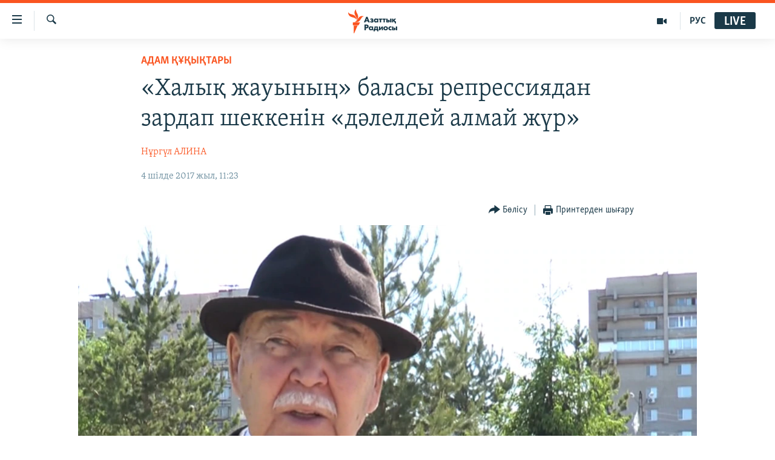

--- FILE ---
content_type: text/html; charset=utf-8
request_url: https://www.azattyq.org/a/kazakhstan_petropavlovsk_repression_1937/28595006.html
body_size: 24047
content:

<!DOCTYPE html>
<html lang="kk" dir="ltr" class="no-js">
<head>
        <link rel="stylesheet" href="/Content/responsive/RFE/kk-KZ/RFE-kk-KZ.css?&amp;av=0.0.0.0&amp;cb=374">
<script src="https://tags.azattyq.org/rferl-pangea/prod/utag.sync.js"></script><script type='text/javascript' src='https://www.youtube.com/iframe_api' async></script>            <link rel="manifest" href="/manifest.json">
    <script type="text/javascript">
        //a general 'js' detection, must be on top level in <head>, due to CSS performance
        document.documentElement.className = "js";
        var cacheBuster = "374";
        var appBaseUrl = "/";
        var imgEnhancerBreakpoints = [0, 144, 256, 408, 650, 1023, 1597];
        var isLoggingEnabled = false;
        var isPreviewPage = false;
        var isLivePreviewPage = false;

        if (!isPreviewPage) {
            window.RFE = window.RFE || {};
            window.RFE.cacheEnabledByParam = window.location.href.indexOf('nocache=1') === -1;

            const url = new URL(window.location.href);
            const params = new URLSearchParams(url.search);

            // Remove the 'nocache' parameter
            params.delete('nocache');

            // Update the URL without the 'nocache' parameter
            url.search = params.toString();
            window.history.replaceState(null, '', url.toString());
        } else {
            window.addEventListener('load', function() {
                const links = window.document.links;
                for (let i = 0; i < links.length; i++) {
                    links[i].href = '#';
                    links[i].target = '_self';
                }
             })
        }

        // Iframe & Embed detection
        var embedProperties = {};

        try {
            // Reliable way to check if we are in an iframe.
            var isIframe = window.self !== window.top;
            embedProperties.is_iframe = isIframe;

            if (!isIframe) {
                embedProperties.embed_context = "main";
            } else {
                // We are in an iframe. Let's try to access the parent.
                // This access will only fail with strict cross-origin (without document.domain).
                var parentLocation = window.top.location;

                // The access succeeded. Now we explicitly compare the hostname.
                if (window.location.hostname === parentLocation.hostname) {
                    embedProperties.embed_context = "embed_self";
                } else {
                    // Hostname is different (e.g. different subdomain with document.domain)
                    embedProperties.embed_context = "embed_cross";
                }

                // Since the access works, we can safely get the details.
                embedProperties.url_parent = parentLocation.href;
                embedProperties.title_parent = window.top.document.title;
            }
        } catch (err) {
            // We are in an iframe, and an error occurred, probably due to cross-origin restrictions.
            embedProperties.is_iframe = true;
            embedProperties.embed_context = "embed_cross";

            // We cannot access the properties of window.top.
            // `document.referrer` can sometimes provide the URL of the parent page.
            // It is not 100% reliable, but it is the best we can do in this situation.
            embedProperties.url_parent = document.referrer || null;
            embedProperties.title_parent = null; // We can't get to the title in a cross-origin scenario.
        }

var pwaEnabled = true;        var swCacheDisabled;
    </script>
    <meta charset="utf-8" />

            <title>&#xAB;&#x425;&#x430;&#x43B;&#x44B;&#x49B; &#x436;&#x430;&#x443;&#x44B;&#x43D;&#x44B;&#x4A3;&#xBB; &#x431;&#x430;&#x43B;&#x430;&#x441;&#x44B; &#x440;&#x435;&#x43F;&#x440;&#x435;&#x441;&#x441;&#x438;&#x44F;&#x434;&#x430;&#x43D; &#x437;&#x430;&#x440;&#x434;&#x430;&#x43F; &#x448;&#x435;&#x43A;&#x43A;&#x435;&#x43D;&#x456;&#x43D; &#xAB;&#x434;&#x4D9;&#x43B;&#x435;&#x43B;&#x434;&#x435;&#x439; &#x430;&#x43B;&#x43C;&#x430;&#x439; &#x436;&#x4AF;&#x440;&#xBB;</title>
            <meta name="description" content="1937-1938 &#x436;&#x44B;&#x43B;&#x434;&#x430;&#x440;&#x434;&#x430;&#x493;&#x44B; &#x421;&#x421;&#x421;&#x420;-&#x434;&#x435; &#x436;&#x4AF;&#x440;&#x433;&#x435;&#x43D; &#x441;&#x430;&#x44F;&#x441;&#x438; &#x440;&#x435;&#x43F;&#x440;&#x435;&#x441;&#x441;&#x438;&#x44F; &#x2013; &#xAB;&#x4AE;&#x43B;&#x43A;&#x435;&#x43D; &#x442;&#x435;&#x440;&#x440;&#x43E;&#x440;&#x493;&#x430;&#xBB; &#x431;&#x438;&#x44B;&#x43B; 80 &#x436;&#x44B;&#x43B; &#x442;&#x43E;&#x43B;&#x430;&#x434;&#x44B;. &#x41E;&#x441;&#x44B; &#x440;&#x435;&#x442;&#x442;&#x435; &#x410;&#x437;&#x430;&#x442;&#x442;&#x44B;&#x49B; &#x440;&#x435;&#x43F;&#x440;&#x435;&#x441;&#x441;&#x438;&#x44F;&#x493;&#x430; &#x4B1;&#x448;&#x44B;&#x440;&#x430;&#x493;&#x430;&#x43D; &#x430;&#x434;&#x430;&#x43C;&#x434;&#x430;&#x440;&#x434;&#x44B;&#x4A3; &#x4B1;&#x440;&#x43F;&#x430;&#x49B;&#x442;&#x430;&#x440;&#x44B;&#x43D;&#x44B;&#x4A3; &#x431;&#x456;&#x440;&#x456;&#x43C;&#x435;&#x43D; &#x442;&#x456;&#x43B;&#x434;&#x435;&#x441;&#x43A;&#x435;&#x43D; &#x435;&#x434;&#x456;. &#x41F;&#x435;&#x442;&#x440;&#x43E;&#x43F;&#x430;&#x432;&#x43B; &#x49B;&#x430;&#x43B;&#x430;&#x441;&#x44B; &#x442;&#x4B1;&#x440;&#x493;&#x44B;&#x43D;&#x44B; &#x411;&#x43E;&#x43B;&#x430;&#x442; &#x41C;&#x430;&#x493;&#x430;&#x437;&#x4B1;&#x43B;&#x44B;&#x43D;&#x44B;&#x4A3; &#x4D9;&#x43A;&#x435;&#x441;&#x456; &#x41C;&#x430;&#x493;&#x430;&#x437; &#x421;&#x430;&#x493;&#x44B;&#x43D;&#x434;&#x44B;&#x49B;&#x43E;&#x432;&#x442;&#x44B;&#x4A3; &#xAB;&#x425;&#x430;&#x43B;&#x44B;&#x49B; &#x436;&#x430;&#x443;&#x44B;&#xBB; &#x440;&#x435;&#x442;&#x456;&#x43D;&#x434;&#x435; &#x430;&#x442;&#x44B;&#x43B;&#x44B;&#x43F; &#x43A;&#x435;&#x442;&#x43A;&#x435;&#x43D;. &#xAB;&#x411;&#x456;&#x440; &#x436;&#x430;&#x441;&#x44B;&#x43D;&#x434;&#x430; &#x436;&#x435;&#x442;&#x456;&#x43C; &#x49B;&#x430;&#x43B;&#x493;&#x430;&#x43D;&#xBB; &#x43E;&#x43B; &#x440;&#x435;&#x43F;&#x440;&#x435;&#x441;&#x441;&#x438;&#x44F;&#x434;&#x430;&#x43D; &#x437;&#x430;&#x440;&#x434;&#x430;&#x43F; &#x448;&#x435;&#x43A;&#x43A;&#x435;&#x43D;&#x456;&#x43D; &#x434;&#x4D9;&#x435;&#x43B;&#x434;&#x435;&#x43B;&#x434;&#x435;&#x439; &#x430;&#x43B;&#x43C;&#x430;&#x439; &#x436;&#x4AF;&#x440;&#x433;&#x435;&#x43D;&#x456;&#x43D; &#x430;&#x439;&#x442;&#x430;&#x434;&#x44B;. &#x410;&#x43B; &#x436;&#x435;&#x440;&#x433;&#x456;&#x43B;&#x456;&#x43A;&#x442;&#x456; &#x43F;&#x440;&#x43E;&#x43A;&#x443;&#x440;&#x430;&#x442;&#x443;&#x440;&#x430; &#x4E9;&#x43A;&#x456;&#x43B;&#x434;&#x435;&#x440;&#x456; &#x43C;&#x4D9;&#x441;&#x435;&#x43B;&#x435;&#x43D;&#x456;&#x4A3; &#x448;&#x435;&#x448;&#x456;&#x43B;&#x43C;&#x435;&#x443;&#x456;&#x43D; &#x437;&#x430;&#x4A3;&#x493;&#x430; &#x441;&#x456;&#x43B;&#x442;&#x435;&#x439;&#x434;&#x456;." />
                <meta name="keywords" content="ЖАЛПЫ АРХИВ, ҚАЗАҚСТАН, БАС ТАҚЫРЫПТАР, АДАМ ҚҰҚЫҚТАРЫ, петропавл, репрессия, нквд, «Халық жауы», 1937-1938, «Үлкен террор», Мағаз Сағындықов, Болат Сағындықов" />
    <meta name="viewport" content="width=device-width, initial-scale=1.0" />


    <meta http-equiv="X-UA-Compatible" content="IE=edge" />

<meta name="robots" content="max-image-preview:large"><meta property="fb:pages" content="205061959567731" /><meta name="yandex-verification" content="b4983b94636388c5" />

        <link href="https://www.azattyq.org/a/kazakhstan_petropavlovsk_repression_1937/28595006.html" rel="canonical" />

        <meta name="apple-mobile-web-app-title" content="&#x410;&#x437;&#x430;&#x442; &#x415;&#x443;&#x440;&#x43E;&#x43F;&#x430; / &#x410;&#x437;&#x430;&#x442;&#x442;&#x44B;&#x49B; &#x440;&#x430;&#x434;&#x438;&#x43E;&#x441;&#x44B;" />
        <meta name="apple-mobile-web-app-status-bar-style" content="black" />
            <meta name="apple-itunes-app" content="app-id=475986784, app-argument=//28595006.ltr" />
<meta content="&#xAB;&#x425;&#x430;&#x43B;&#x44B;&#x49B; &#x436;&#x430;&#x443;&#x44B;&#x43D;&#x44B;&#x4A3;&#xBB; &#x431;&#x430;&#x43B;&#x430;&#x441;&#x44B; &#x43A;&#x4E9;&#x440;&#x433;&#x435;&#x43D; &#x43D;&#x4D9;&#x443;&#x431;&#x435;&#x442;&#x456;&#x43D; &#x430;&#x439;&#x442;&#x430;&#x434;&#x44B;" property="og:title"></meta>
<meta content="1937-1938 &#x436;&#x44B;&#x43B;&#x434;&#x430;&#x440;&#x434;&#x430;&#x493;&#x44B; &#x421;&#x421;&#x421;&#x420;-&#x434;&#x435; &#x436;&#x4AF;&#x440;&#x433;&#x435;&#x43D; &#x441;&#x430;&#x44F;&#x441;&#x438; &#x440;&#x435;&#x43F;&#x440;&#x435;&#x441;&#x441;&#x438;&#x44F; &#x2013; &#xAB;&#x4AE;&#x43B;&#x43A;&#x435;&#x43D; &#x442;&#x435;&#x440;&#x440;&#x43E;&#x440;&#x493;&#x430;&#xBB; &#x431;&#x438;&#x44B;&#x43B; 80 &#x436;&#x44B;&#x43B; &#x442;&#x43E;&#x43B;&#x430;&#x434;&#x44B;. &#x41E;&#x441;&#x44B; &#x440;&#x435;&#x442;&#x442;&#x435; &#x410;&#x437;&#x430;&#x442;&#x442;&#x44B;&#x49B; &#x440;&#x435;&#x43F;&#x440;&#x435;&#x441;&#x441;&#x438;&#x44F;&#x493;&#x430; &#x4B1;&#x448;&#x44B;&#x440;&#x430;&#x493;&#x430;&#x43D; &#x430;&#x434;&#x430;&#x43C;&#x434;&#x430;&#x440;&#x434;&#x44B;&#x4A3; &#x4B1;&#x440;&#x43F;&#x430;&#x49B;&#x442;&#x430;&#x440;&#x44B;&#x43D;&#x44B;&#x4A3; &#x431;&#x456;&#x440;&#x456;&#x43C;&#x435;&#x43D; &#x442;&#x456;&#x43B;&#x434;&#x435;&#x441;&#x43A;&#x435;&#x43D; &#x435;&#x434;&#x456;. &#x41F;&#x435;&#x442;&#x440;&#x43E;&#x43F;&#x430;&#x432;&#x43B; &#x49B;&#x430;&#x43B;&#x430;&#x441;&#x44B; &#x442;&#x4B1;&#x440;&#x493;&#x44B;&#x43D;&#x44B; &#x411;&#x43E;&#x43B;&#x430;&#x442; &#x41C;&#x430;&#x493;&#x430;&#x437;&#x4B1;&#x43B;&#x44B;&#x43D;&#x44B;&#x4A3; &#x4D9;&#x43A;&#x435;&#x441;&#x456; &#x41C;&#x430;&#x493;&#x430;&#x437; &#x421;&#x430;&#x493;&#x44B;&#x43D;&#x434;&#x44B;&#x49B;&#x43E;&#x432;&#x442;&#x44B;&#x4A3; &#xAB;&#x425;&#x430;&#x43B;&#x44B;&#x49B; &#x436;&#x430;&#x443;&#x44B;&#xBB; &#x440;&#x435;&#x442;&#x456;&#x43D;&#x434;&#x435; &#x430;&#x442;&#x44B;&#x43B;&#x44B;&#x43F; &#x43A;&#x435;&#x442;&#x43A;&#x435;&#x43D;. &#xAB;&#x411;&#x456;&#x440; &#x436;&#x430;&#x441;&#x44B;&#x43D;&#x434;&#x430; &#x436;&#x435;&#x442;&#x456;&#x43C; &#x49B;&#x430;&#x43B;&#x493;&#x430;&#x43D;&#xBB; &#x43E;&#x43B; &#x440;&#x435;&#x43F;&#x440;&#x435;&#x441;&#x441;&#x438;&#x44F;&#x434;&#x430;&#x43D; &#x437;&#x430;&#x440;&#x434;&#x430;&#x43F; &#x448;&#x435;&#x43A;&#x43A;&#x435;&#x43D;&#x456;&#x43D; &#x434;&#x4D9;&#x435;&#x43B;&#x434;&#x435;&#x43B;&#x434;&#x435;&#x439; &#x430;&#x43B;&#x43C;&#x430;&#x439; &#x436;&#x4AF;&#x440;&#x433;&#x435;&#x43D;&#x456;&#x43D; &#x430;&#x439;&#x442;&#x430;&#x434;&#x44B;. &#x410;&#x43B; &#x436;&#x435;&#x440;&#x433;&#x456;&#x43B;&#x456;&#x43A;&#x442;&#x456; &#x43F;&#x440;&#x43E;&#x43A;&#x443;&#x440;&#x430;&#x442;&#x443;&#x440;&#x430; &#x4E9;&#x43A;&#x456;&#x43B;&#x434;&#x435;&#x440;&#x456; &#x43C;&#x4D9;&#x441;&#x435;&#x43B;&#x435;&#x43D;&#x456;&#x4A3; &#x448;&#x435;&#x448;&#x456;&#x43B;&#x43C;&#x435;&#x443;&#x456;&#x43D; &#x437;&#x430;&#x4A3;&#x493;&#x430; &#x441;&#x456;&#x43B;&#x442;&#x435;&#x439;&#x434;&#x456;." property="og:description"></meta>
<meta content="article" property="og:type"></meta>
<meta content="https://www.azattyq.org/a/kazakhstan_petropavlovsk_repression_1937/28595006.html" property="og:url"></meta>
<meta content="&#x410;&#x437;&#x430;&#x442;&#x442;&#x44B;&#x49B; &#x440;&#x430;&#x434;&#x438;&#x43E;&#x441;&#x44B;" property="og:site_name"></meta>
<meta content="https://www.facebook.com/azattyq" property="article:publisher"></meta>
<meta content="https://gdb.rferl.org/3a4bdd65-a37d-4f14-ad1a-aca94eb71764_cx18_cy4_cw80_w1200_h630.jpg" property="og:image"></meta>
<meta content="1200" property="og:image:width"></meta>
<meta content="630" property="og:image:height"></meta>
<meta content="203773769750398" property="fb:app_id"></meta>
<meta content="&#x41D;&#x4B1;&#x440;&#x433;&#x4AF;&#x43B; &#x410;&#x41B;&#x418;&#x41D;&#x410;" name="Author"></meta>
<meta content="summary_large_image" name="twitter:card"></meta>
<meta content="@AzattyqRadiosy" name="twitter:site"></meta>
<meta content="https://gdb.rferl.org/3a4bdd65-a37d-4f14-ad1a-aca94eb71764_cx18_cy4_cw80_w1200_h630.jpg" name="twitter:image"></meta>
<meta content="&#xAB;&#x425;&#x430;&#x43B;&#x44B;&#x49B; &#x436;&#x430;&#x443;&#x44B;&#x43D;&#x44B;&#x4A3;&#xBB; &#x431;&#x430;&#x43B;&#x430;&#x441;&#x44B; &#x43A;&#x4E9;&#x440;&#x433;&#x435;&#x43D; &#x43D;&#x4D9;&#x443;&#x431;&#x435;&#x442;&#x456;&#x43D; &#x430;&#x439;&#x442;&#x430;&#x434;&#x44B;" name="twitter:title"></meta>
<meta content="1937-1938 &#x436;&#x44B;&#x43B;&#x434;&#x430;&#x440;&#x434;&#x430;&#x493;&#x44B; &#x421;&#x421;&#x421;&#x420;-&#x434;&#x435; &#x436;&#x4AF;&#x440;&#x433;&#x435;&#x43D; &#x441;&#x430;&#x44F;&#x441;&#x438; &#x440;&#x435;&#x43F;&#x440;&#x435;&#x441;&#x441;&#x438;&#x44F; &#x2013; &#xAB;&#x4AE;&#x43B;&#x43A;&#x435;&#x43D; &#x442;&#x435;&#x440;&#x440;&#x43E;&#x440;&#x493;&#x430;&#xBB; &#x431;&#x438;&#x44B;&#x43B; 80 &#x436;&#x44B;&#x43B; &#x442;&#x43E;&#x43B;&#x430;&#x434;&#x44B;. &#x41E;&#x441;&#x44B; &#x440;&#x435;&#x442;&#x442;&#x435; &#x410;&#x437;&#x430;&#x442;&#x442;&#x44B;&#x49B; &#x440;&#x435;&#x43F;&#x440;&#x435;&#x441;&#x441;&#x438;&#x44F;&#x493;&#x430; &#x4B1;&#x448;&#x44B;&#x440;&#x430;&#x493;&#x430;&#x43D; &#x430;&#x434;&#x430;&#x43C;&#x434;&#x430;&#x440;&#x434;&#x44B;&#x4A3; &#x4B1;&#x440;&#x43F;&#x430;&#x49B;&#x442;&#x430;&#x440;&#x44B;&#x43D;&#x44B;&#x4A3; &#x431;&#x456;&#x440;&#x456;&#x43C;&#x435;&#x43D; &#x442;&#x456;&#x43B;&#x434;&#x435;&#x441;&#x43A;&#x435;&#x43D; &#x435;&#x434;&#x456;. &#x41F;&#x435;&#x442;&#x440;&#x43E;&#x43F;&#x430;&#x432;&#x43B; &#x49B;&#x430;&#x43B;&#x430;&#x441;&#x44B; &#x442;&#x4B1;&#x440;&#x493;&#x44B;&#x43D;&#x44B; &#x411;&#x43E;&#x43B;&#x430;&#x442; &#x41C;&#x430;&#x493;&#x430;&#x437;&#x4B1;&#x43B;&#x44B;&#x43D;&#x44B;&#x4A3; &#x4D9;&#x43A;&#x435;&#x441;&#x456; &#x41C;&#x430;&#x493;&#x430;&#x437; &#x421;&#x430;&#x493;&#x44B;&#x43D;&#x434;&#x44B;&#x49B;&#x43E;&#x432;&#x442;&#x44B;&#x4A3; &#xAB;&#x425;&#x430;&#x43B;&#x44B;&#x49B; &#x436;&#x430;&#x443;&#x44B;&#xBB; &#x440;&#x435;&#x442;&#x456;&#x43D;&#x434;&#x435; &#x430;&#x442;&#x44B;&#x43B;&#x44B;&#x43F; &#x43A;&#x435;&#x442;&#x43A;&#x435;&#x43D;. &#xAB;&#x411;&#x456;&#x440; &#x436;&#x430;&#x441;&#x44B;&#x43D;&#x434;&#x430; &#x436;&#x435;&#x442;&#x456;&#x43C; &#x49B;&#x430;&#x43B;&#x493;&#x430;&#x43D;&#xBB; &#x43E;&#x43B; &#x440;&#x435;&#x43F;&#x440;&#x435;&#x441;&#x441;&#x438;&#x44F;&#x434;&#x430;&#x43D; &#x437;&#x430;&#x440;&#x434;&#x430;&#x43F; &#x448;&#x435;&#x43A;&#x43A;&#x435;&#x43D;&#x456;&#x43D; &#x434;&#x4D9;&#x435;&#x43B;&#x434;&#x435;&#x43B;&#x434;&#x435;&#x439; &#x430;&#x43B;&#x43C;&#x430;&#x439; &#x436;&#x4AF;&#x440;&#x433;&#x435;&#x43D;&#x456;&#x43D; &#x430;&#x439;&#x442;&#x430;&#x434;&#x44B;. &#x410;&#x43B; &#x436;&#x435;&#x440;&#x433;&#x456;&#x43B;&#x456;&#x43A;&#x442;&#x456; &#x43F;&#x440;&#x43E;&#x43A;&#x443;&#x440;&#x430;&#x442;&#x443;&#x440;&#x430; &#x4E9;&#x43A;&#x456;&#x43B;&#x434;&#x435;&#x440;&#x456; &#x43C;&#x4D9;&#x441;&#x435;&#x43B;&#x435;&#x43D;&#x456;&#x4A3; &#x448;&#x435;&#x448;&#x456;&#x43B;&#x43C;&#x435;&#x443;&#x456;&#x43D; &#x437;&#x430;&#x4A3;&#x493;&#x430; &#x441;&#x456;&#x43B;&#x442;&#x435;&#x439;&#x434;&#x456;." name="twitter:description"></meta>
                    <link rel="amphtml" href="https://www.azattyq.org/amp/kazakhstan_petropavlovsk_repression_1937/28595006.html" />
<script type="application/ld+json">{"articleSection":"АДАМ ҚҰҚЫҚТАРЫ","isAccessibleForFree":true,"headline":"«Халық жауының» баласы көрген нәубетін айтады","inLanguage":"kk-KZ","keywords":"ЖАЛПЫ АРХИВ, ҚАЗАҚСТАН, БАС ТАҚЫРЫПТАР, АДАМ ҚҰҚЫҚТАРЫ, петропавл, репрессия, нквд, «Халық жауы», 1937-1938, «Үлкен террор», Мағаз Сағындықов, Болат Сағындықов","author":{"@type":"Person","url":"https://www.azattyq.org/author/нұргүл-алина/ub-yqi","description":"Нұргүл Алина – Азаттықтың Петропавлдағы тілшісі. 1990 жылы туған. Солтүстік Қазақстан мемлекеттік университетін журналистика мамандығы бойынша тәмамдаған. Заң және  әлеуметтік білімдер магистрі. \r\n Азаттықпен 2016 жылдан бері әріптес.","image":{"@type":"ImageObject","url":"https://gdb.rferl.org/f75c2f0b-5c8a-49f4-b495-f27e25ce91bf.jpg"},"name":"Нұргүл АЛИНА"},"datePublished":"2017-07-04 06:23:12Z","dateModified":"2017-07-05 05:36:12Z","publisher":{"logo":{"width":512,"height":220,"@type":"ImageObject","url":"https://www.azattyq.org/Content/responsive/RFE/kk-KZ/img/logo.png"},"@type":"NewsMediaOrganization","url":"https://www.azattyq.org","sameAs":["https://facebook.com/azattyq","https://twitter.com/AzattyqRadiosy","https://www.youtube.com/user/AzattyqRadio","https://www.instagram.com/azattyq/","https://t.me/azattyq"],"name":"Азат Еуропа / Азаттық Радиосы","alternateName":""},"@context":"https://schema.org","@type":"NewsArticle","mainEntityOfPage":"https://www.azattyq.org/a/kazakhstan_petropavlovsk_repression_1937/28595006.html","url":"https://www.azattyq.org/a/kazakhstan_petropavlovsk_repression_1937/28595006.html","description":"1937-1938 жылдардағы СССР-де жүрген саяси репрессия – «Үлкен террорға» биыл 80 жыл толады. Осы ретте Азаттық репрессияға ұшыраған адамдардың ұрпақтарының бірімен тілдескен еді. Петропавл қаласы тұрғыны Болат Мағазұлының әкесі Мағаз Сағындықовтың «Халық жауы» ретінде атылып кеткен. «Бір жасында жетім қалған» ол репрессиядан зардап шеккенін дәелделдей алмай жүргенін айтады. Ал жергілікті прокуратура өкілдері мәселенің шешілмеуін заңға сілтейді.","image":{"width":1080,"height":608,"@type":"ImageObject","url":"https://gdb.rferl.org/3a4bdd65-a37d-4f14-ad1a-aca94eb71764_cx18_cy4_cw80_w1080_h608.jpg"},"name":"«Халық жауының» баласы репрессиядан зардап шеккенін «дәлелдей алмай жүр»"}</script>
    <script src="/Scripts/responsive/infographics.bundle.min.js?&amp;av=0.0.0.0&amp;cb=374"></script>
        <script src="/Scripts/responsive/dollardom.min.js?&amp;av=0.0.0.0&amp;cb=374"></script>
        <script src="/Scripts/responsive/modules/commons.js?&amp;av=0.0.0.0&amp;cb=374"></script>
        <script src="/Scripts/responsive/modules/app_code.js?&amp;av=0.0.0.0&amp;cb=374"></script>

        <link rel="icon" type="image/svg+xml" href="/Content/responsive/RFE/img/webApp/favicon.svg" />
        <link rel="alternate icon" href="/Content/responsive/RFE/img/webApp/favicon.ico" />
            <link rel="mask-icon" color="#ea6903" href="/Content/responsive/RFE/img/webApp/favicon_safari.svg" />
        <link rel="apple-touch-icon" sizes="152x152" href="/Content/responsive/RFE/img/webApp/ico-152x152.png" />
        <link rel="apple-touch-icon" sizes="144x144" href="/Content/responsive/RFE/img/webApp/ico-144x144.png" />
        <link rel="apple-touch-icon" sizes="114x114" href="/Content/responsive/RFE/img/webApp/ico-114x114.png" />
        <link rel="apple-touch-icon" sizes="72x72" href="/Content/responsive/RFE/img/webApp/ico-72x72.png" />
        <link rel="apple-touch-icon-precomposed" href="/Content/responsive/RFE/img/webApp/ico-57x57.png" />
        <link rel="icon" sizes="192x192" href="/Content/responsive/RFE/img/webApp/ico-192x192.png" />
        <link rel="icon" sizes="128x128" href="/Content/responsive/RFE/img/webApp/ico-128x128.png" />
        <meta name="msapplication-TileColor" content="#ffffff" />
        <meta name="msapplication-TileImage" content="/Content/responsive/RFE/img/webApp/ico-144x144.png" />
                <link rel="preload" href="/Content/responsive/fonts/Skolar-Lt_Cyrl_v2.4.woff" type="font/woff" as="font" crossorigin="anonymous" />
    <link rel="alternate" type="application/rss+xml" title="RFE/RL - Top Stories [RSS]" href="/api/" />
    <link rel="sitemap" type="application/rss+xml" href="/sitemap.xml" />
    
    



        <script type="text/javascript" >
            var analyticsData = Object.assign(embedProperties, {url:"https://www.azattyq.org/a/kazakhstan_petropavlovsk_repression_1937/28595006.html",property_id:"417",article_uid:"28595006",page_title:"«Халық жауының» баласы репрессиядан зардап шеккенін «дәлелдей алмай жүр»",page_type:"article",content_type:"article",subcontent_type:"article",last_modified:"2017-07-05 05:36:12Z",pub_datetime:"2017-07-04 06:23:12Z",section:"адам құқықтары",english_section:"human_rights",byline:"Нұргүл АЛИНА",categories:"archive,kz-kazakhstan,top_stories,human_rights",tags:"петропавл;репрессия;нквд;«халық жауы»;1937-1938;«үлкен террор»;мағаз сағындықов;болат сағындықов",domain:"www.azattyq.org",language:"Kazakh",language_service:"RFERL Kazakh",platform:"web",copied:"no",copied_article:"",copied_title:"",runs_js:"Yes",cms_release:"8.45.0.0.374",enviro_type:"prod",slug:"kazakhstan_petropavlovsk_repression_1937",entity:"RFE",short_language_service:"KAZ",platform_short:"W",page_name:"«Халық жауының» баласы репрессиядан зардап шеккенін «дәлелдей алмай жүр»"});
            // Push Analytics data as GTM message (without "event" attribute and before GTM initialization)
            window.dataLayer = window.dataLayer || [];
            window.dataLayer.push(analyticsData);
        </script>
        <script type="text/javascript" data-cookiecategory="analytics">
            var gtmEventObject = {event: 'page_meta_ready'};window.dataLayer = window.dataLayer || [];window.dataLayer.push(gtmEventObject);
            var renderGtm = "true";
            if (renderGtm === "true") {
                (function(w,d,s,l,i){w[l]=w[l]||[];w[l].push({'gtm.start':new Date().getTime(),event:'gtm.js'});var f=d.getElementsByTagName(s)[0],j=d.createElement(s),dl=l!='dataLayer'?'&l='+l:'';j.async=true;j.src='//www.googletagmanager.com/gtm.js?id='+i+dl;f.parentNode.insertBefore(j,f);})(window,document,'script','dataLayer','GTM-WXZBPZ');
            }
        </script>
</head>
<body class=" nav-no-loaded cc_theme pg-article pg-article--single-column print-lay-article use-sticky-share nojs-images ">
<noscript><iframe src="https://www.googletagmanager.com/ns.html?id=GTM-WXZBPZ" height="0" width="0" style="display:none;visibility:hidden"></iframe></noscript>        <!--Analytics tag js version start-->
            <script type="text/javascript" data-cookiecategory="analytics">
                var utag_data = Object.assign({}, analyticsData, {pub_year:"2017",pub_month:"07",pub_day:"04",pub_hour:"06",pub_weekday:"Tuesday"});
if(typeof(TealiumTagFrom)==='function' && typeof(TealiumTagSearchKeyword)==='function') {
var utag_from=TealiumTagFrom();var utag_searchKeyword=TealiumTagSearchKeyword();
if(utag_searchKeyword!=null && utag_searchKeyword!=='' && utag_data["search_keyword"]==null) utag_data["search_keyword"]=utag_searchKeyword;if(utag_from!=null && utag_from!=='') utag_data["from"]=TealiumTagFrom();}
                if(window.top!== window.self&&utag_data.page_type==="snippet"){utag_data.page_type = 'iframe';}
                try{if(window.top!==window.self&&window.self.location.hostname===window.top.location.hostname){utag_data.platform = 'self-embed';utag_data.platform_short = 'se';}}catch(e){if(window.top!==window.self&&window.self.location.search.includes("platformType=self-embed")){utag_data.platform = 'cross-promo';utag_data.platform_short = 'cp';}}
                (function(a,b,c,d){    a="https://tags.azattyq.org/rferl-pangea/prod/utag.js";    b=document;c="script";d=b.createElement(c);d.src=a;d.type="text/java"+c;d.async=true;    a=b.getElementsByTagName(c)[0];a.parentNode.insertBefore(d,a);    })();
            </script>
        <!--Analytics tag js version end-->
<!-- Analytics tag management NoScript -->
<noscript>
<img style="position: absolute; border: none;" src="https://ssc.azattyq.org/b/ss/bbgprod,bbgentityrferl/1/G.4--NS/944042800?pageName=rfe%3akaz%3aw%3aarticle%3a%c2%ab%d0%a5%d0%b0%d0%bb%d1%8b%d2%9b%20%d0%b6%d0%b0%d1%83%d1%8b%d0%bd%d1%8b%d2%a3%c2%bb%20%d0%b1%d0%b0%d0%bb%d0%b0%d1%81%d1%8b%20%d1%80%d0%b5%d0%bf%d1%80%d0%b5%d1%81%d1%81%d0%b8%d1%8f%d0%b4%d0%b0%d0%bd%20%d0%b7%d0%b0%d1%80%d0%b4%d0%b0%d0%bf%20%d1%88%d0%b5%d0%ba%d0%ba%d0%b5%d0%bd%d1%96%d0%bd%20%c2%ab%d0%b4%d3%99%d0%bb%d0%b5%d0%bb%d0%b4%d0%b5%d0%b9%20%d0%b0%d0%bb%d0%bc%d0%b0%d0%b9%20%d0%b6%d2%af%d1%80%c2%bb&amp;c6=%c2%ab%d0%a5%d0%b0%d0%bb%d1%8b%d2%9b%20%d0%b6%d0%b0%d1%83%d1%8b%d0%bd%d1%8b%d2%a3%c2%bb%20%d0%b1%d0%b0%d0%bb%d0%b0%d1%81%d1%8b%20%d1%80%d0%b5%d0%bf%d1%80%d0%b5%d1%81%d1%81%d0%b8%d1%8f%d0%b4%d0%b0%d0%bd%20%d0%b7%d0%b0%d1%80%d0%b4%d0%b0%d0%bf%20%d1%88%d0%b5%d0%ba%d0%ba%d0%b5%d0%bd%d1%96%d0%bd%20%c2%ab%d0%b4%d3%99%d0%bb%d0%b5%d0%bb%d0%b4%d0%b5%d0%b9%20%d0%b0%d0%bb%d0%bc%d0%b0%d0%b9%20%d0%b6%d2%af%d1%80%c2%bb&amp;v36=8.45.0.0.374&amp;v6=D=c6&amp;g=https%3a%2f%2fwww.azattyq.org%2fa%2fkazakhstan_petropavlovsk_repression_1937%2f28595006.html&amp;c1=D=g&amp;v1=D=g&amp;events=event1,event52&amp;c16=rferl%20kazakh&amp;v16=D=c16&amp;c5=human_rights&amp;v5=D=c5&amp;ch=%d0%90%d0%94%d0%90%d0%9c%20%d2%9a%d2%b0%d2%9a%d0%ab%d2%9a%d0%a2%d0%90%d0%a0%d0%ab&amp;c15=kazakh&amp;v15=D=c15&amp;c4=article&amp;v4=D=c4&amp;c14=28595006&amp;v14=D=c14&amp;v20=no&amp;c17=web&amp;v17=D=c17&amp;mcorgid=518abc7455e462b97f000101%40adobeorg&amp;server=www.azattyq.org&amp;pageType=D=c4&amp;ns=bbg&amp;v29=D=server&amp;v25=rfe&amp;v30=417&amp;v105=D=User-Agent " alt="analytics" width="1" height="1" /></noscript>
<!-- End of Analytics tag management NoScript -->


        <!--*** Accessibility links - For ScreenReaders only ***-->
        <section>
            <div class="sr-only">
                <h2>Accessibility links</h2>
                <ul>
                    <li><a href="#content" data-disable-smooth-scroll="1">Skip to main content</a></li>
                    <li><a href="#navigation" data-disable-smooth-scroll="1">Skip to main Navigation</a></li>
                    <li><a href="#txtHeaderSearch" data-disable-smooth-scroll="1">Skip to Search</a></li>
                </ul>
            </div>
        </section>
    




<div dir="ltr">
    <div id="page">
            <aside>

<div class="c-lightbox overlay-modal">
    <div class="c-lightbox__intro">
        <h2 class="c-lightbox__intro-title"></h2>
        <button class="btn btn--rounded c-lightbox__btn c-lightbox__intro-next" title="&#x41A;&#x435;&#x43B;&#x435;&#x441;&#x456;">
            <span class="ico ico--rounded ico-chevron-forward"></span>
            <span class="sr-only">&#x41A;&#x435;&#x43B;&#x435;&#x441;&#x456;</span>
        </button>
    </div>
    <div class="c-lightbox__nav">
        <button class="btn btn--rounded c-lightbox__btn c-lightbox__btn--close" title="&#x416;&#x430;&#x431;&#x443;">
            <span class="ico ico--rounded ico-close"></span>
            <span class="sr-only">&#x416;&#x430;&#x431;&#x443;</span>
        </button>
        <button class="btn btn--rounded c-lightbox__btn c-lightbox__btn--prev" title="&#x411;&#x4B1;&#x493;&#x430;&#x43D; &#x434;&#x435;&#x439;&#x456;&#x43D;&#x433;&#x456;">
            <span class="ico ico--rounded ico-chevron-backward"></span>
            <span class="sr-only">&#x411;&#x4B1;&#x493;&#x430;&#x43D; &#x434;&#x435;&#x439;&#x456;&#x43D;&#x433;&#x456;</span>
        </button>
        <button class="btn btn--rounded c-lightbox__btn c-lightbox__btn--next" title="&#x41A;&#x435;&#x43B;&#x435;&#x441;&#x456;">
            <span class="ico ico--rounded ico-chevron-forward"></span>
            <span class="sr-only">&#x41A;&#x435;&#x43B;&#x435;&#x441;&#x456;</span>
        </button>
    </div>
    <div class="c-lightbox__content-wrap">
        <figure class="c-lightbox__content">
            <span class="c-spinner c-spinner--lightbox">
                <img src="/Content/responsive/img/player-spinner.png"
                     alt="please wait"
                     title="please wait" />
            </span>
            <div class="c-lightbox__img">
                <div class="thumb">
                    <img src="" alt="" />
                </div>
            </div>
            <figcaption>
                <div class="c-lightbox__info c-lightbox__info--foot">
                    <span class="c-lightbox__counter"></span>
                    <span class="caption c-lightbox__caption"></span>
                </div>
            </figcaption>
        </figure>
    </div>
    <div class="hidden">
        <div class="content-advisory__box content-advisory__box--lightbox">
            <span class="content-advisory__box-text">&#x415;&#x441;&#x43A;&#x435;&#x440;&#x442;&#x443;! &#x421;&#x443;&#x440;&#x435;&#x442;&#x442;&#x435;&#x440;&#x434;&#x435; &#x49B;&#x430;&#x43D; &#x436;&#x4D9;&#x43D;&#x435; &#x431;&#x430;&#x441;&#x49B;&#x430; &#x434;&#x430; &#x437;&#x43E;&#x440;&#x43B;&#x44B;&#x49B; &#x431;&#x435;&#x43B;&#x433;&#x456;&#x43B;&#x435;&#x440;&#x456; &#x431;&#x430;&#x440;.</span>
            <button class="btn btn--transparent content-advisory__box-btn m-t-md" value="text" type="button">
                <span class="btn__text">
                    &#x41A;&#x4E9;&#x440;&#x443;
                </span>
            </button>
        </div>
    </div>
</div>

<div class="print-dialogue">
    <div class="container">
        <h3 class="print-dialogue__title section-head">&#x411;&#x430;&#x441;&#x44B;&#x43F; &#x448;&#x44B;&#x493;&#x430;&#x440;&#x443;</h3>
        <div class="print-dialogue__opts">
            <ul class="print-dialogue__opt-group">
                <li class="form__group form__group--checkbox">
                    <input class="form__check " id="checkboxImages" name="checkboxImages" type="checkbox" checked="checked" />
                    <label for="checkboxImages" class="form__label m-t-md">&#x421;&#x443;&#x440;&#x435;&#x442;&#x442;&#x435;&#x440;&#x43C;&#x435;&#x43D;</label>
                </li>
                <li class="form__group form__group--checkbox">
                    <input class="form__check " id="checkboxMultimedia" name="checkboxMultimedia" type="checkbox" checked="checked" />
                    <label for="checkboxMultimedia" class="form__label m-t-md">&#x41C;&#x443;&#x43B;&#x44C;&#x442;&#x438;&#x43C;&#x435;&#x434;&#x438;&#x430;</label>
                </li>
            </ul>
            <ul class="print-dialogue__opt-group">
                <li class="form__group form__group--checkbox">
                    <input class="form__check " id="checkboxEmbedded" name="checkboxEmbedded" type="checkbox" checked="checked" />
                    <label for="checkboxEmbedded" class="form__label m-t-md">&#x42D;&#x43C;&#x431;&#x435;&#x434;-&#x43A;&#x43E;&#x434;&#x44B; &#x431;&#x430;&#x440; &#x43A;&#x43E;&#x43D;&#x442;&#x435;&#x43D;&#x442;</label>
                </li>
                <li class="hidden">
                    <input class="form__check " id="checkboxComments" name="checkboxComments" type="checkbox" />
                    <label for="checkboxComments" class="form__label m-t-md">&#x41F;&#x456;&#x43A;&#x456;&#x440;&#x43B;&#x435;&#x440;</label>
                </li>
            </ul>
        </div>
        <div class="print-dialogue__buttons">
            <button class="btn  btn--secondary close-button" type="button" title="&#x411;&#x43E;&#x43B;&#x434;&#x44B;&#x440;&#x43C;&#x430;&#x443;">
                <span class="btn__text ">&#x411;&#x43E;&#x43B;&#x434;&#x44B;&#x440;&#x43C;&#x430;&#x443;</span>
            </button>
            <button class="btn  btn-cust-print m-l-sm" type="button" title="&#x41F;&#x440;&#x438;&#x43D;&#x442;&#x435;&#x440;&#x434;&#x435;&#x43D; &#x448;&#x44B;&#x493;&#x430;&#x440;&#x443;">
                <span class="btn__text ">&#x41F;&#x440;&#x438;&#x43D;&#x442;&#x435;&#x440;&#x434;&#x435;&#x43D; &#x448;&#x44B;&#x493;&#x430;&#x440;&#x443;</span>
            </button>
        </div>
    </div>
</div>                
<div class="ctc-message pos-fix">
    <div class="ctc-message__inner">&#x421;&#x456;&#x43B;&#x442;&#x435;&#x43C;&#x435; &#x43A;&#x4E9;&#x448;&#x456;&#x440;&#x456;&#x43B;&#x434;&#x456;</div>
</div>
            </aside>

<div class="hdr-20 hdr-20--big">
    <div class="hdr-20__inner">
        <div class="hdr-20__max pos-rel">
            <div class="hdr-20__side hdr-20__side--primary d-flex">
                <label data-for="main-menu-ctrl" data-switcher-trigger="true" data-switch-target="main-menu-ctrl" class="burger hdr-trigger pos-rel trans-trigger" data-trans-evt="click" data-trans-id="menu">
                    <span class="ico ico-close hdr-trigger__ico hdr-trigger__ico--close burger__ico burger__ico--close"></span>
                    <span class="ico ico-menu hdr-trigger__ico hdr-trigger__ico--open burger__ico burger__ico--open"></span>
                </label>
                <div class="menu-pnl pos-fix trans-target" data-switch-target="main-menu-ctrl" data-trans-id="menu">
                    <div class="menu-pnl__inner">
                        <nav class="main-nav menu-pnl__item menu-pnl__item--first">
                            <ul class="main-nav__list accordeon" data-analytics-tales="false" data-promo-name="link" data-location-name="nav,secnav">
                                

        <li class="main-nav__item">
            <a class="main-nav__item-name main-nav__item-name--link" href="/z/330" title="&#x416;&#x430;&#x4A3;&#x430;&#x43B;&#x44B;&#x49B;&#x442;&#x430;&#x440;" data-item-name="news" >&#x416;&#x430;&#x4A3;&#x430;&#x43B;&#x44B;&#x49B;&#x442;&#x430;&#x440;</a>
        </li>

        <li class="main-nav__item">
            <a class="main-nav__item-name main-nav__item-name--link" href="/p/7018.html" title="&#x421;&#x430;&#x44F;&#x441;&#x430;&#x442;" data-item-name="politics" >&#x421;&#x430;&#x44F;&#x441;&#x430;&#x442;</a>
        </li>

        <li class="main-nav__item">
            <a class="main-nav__item-name main-nav__item-name--link" href="/p/7019.html" title="AzattyqTV" data-item-name="azattyqtv" >AzattyqTV</a>
        </li>

        <li class="main-nav__item">
            <a class="main-nav__item-name main-nav__item-name--link" href="/p/8433.html" title="&#x49A;&#x430;&#x4A3;&#x442;&#x430;&#x440; &#x43E;&#x49B;&#x438;&#x493;&#x430;&#x441;&#x44B;" data-item-name="kazakgstan-unrest" >&#x49A;&#x430;&#x4A3;&#x442;&#x430;&#x440; &#x43E;&#x49B;&#x438;&#x493;&#x430;&#x441;&#x44B;</a>
        </li>

        <li class="main-nav__item">
            <a class="main-nav__item-name main-nav__item-name--link" href="/p/7009.html" title="&#x410;&#x434;&#x430;&#x43C; &#x49B;&#x4B1;&#x49B;&#x44B;&#x49B;&#x442;&#x430;&#x440;&#x44B;" data-item-name="human-rights" >&#x410;&#x434;&#x430;&#x43C; &#x49B;&#x4B1;&#x49B;&#x44B;&#x49B;&#x442;&#x430;&#x440;&#x44B;</a>
        </li>

        <li class="main-nav__item">
            <a class="main-nav__item-name main-nav__item-name--link" href="/p/7028.html" title="&#x4D8;&#x43B;&#x435;&#x443;&#x43C;&#x435;&#x442;" data-item-name="society" >&#x4D8;&#x43B;&#x435;&#x443;&#x43C;&#x435;&#x442;</a>
        </li>

        <li class="main-nav__item">
            <a class="main-nav__item-name main-nav__item-name--link" href="/p/7020.html" title="&#x4D8;&#x43B;&#x435;&#x43C;" data-item-name="world-news" >&#x4D8;&#x43B;&#x435;&#x43C;</a>
        </li>

        <li class="main-nav__item">
            <a class="main-nav__item-name main-nav__item-name--link" href="/p/7262.html" title="&#x410;&#x440;&#x43D;&#x430;&#x439;&#x44B; &#x436;&#x43E;&#x431;&#x430;&#x43B;&#x430;&#x440;" data-item-name="special-projects" >&#x410;&#x440;&#x43D;&#x430;&#x439;&#x44B; &#x436;&#x43E;&#x431;&#x430;&#x43B;&#x430;&#x440;</a>
        </li>



                            </ul>
                        </nav>
                        

<div class="menu-pnl__item">
        <a href="https://www.azattyqasia.org" class="menu-pnl__item-link" alt="&#x420;&#x443;&#x441;&#x441;&#x43A;&#x438;&#x439;">&#x420;&#x443;&#x441;&#x441;&#x43A;&#x438;&#x439;</a>
</div>


                        
                            <div class="menu-pnl__item menu-pnl__item--social">
                                    <h5 class="menu-pnl__sub-head">&#x416;&#x430;&#x437;&#x44B;&#x43B;&#x44B;&#x4A3;&#x44B;&#x437;</h5>

        <a href="https://facebook.com/azattyq" title="Facebook &#x43F;&#x430;&#x440;&#x430;&#x493;&#x44B;&#x43C;&#x44B;&#x437;" data-analytics-text="follow_on_facebook" class="btn btn--rounded btn--social-inverted menu-pnl__btn js-social-btn btn-facebook"  target="_blank" rel="noopener">
            <span class="ico ico-facebook-alt ico--rounded"></span>
        </a>


        <a href="https://www.youtube.com/user/AzattyqRadio" title="YouTube &#x43F;&#x430;&#x440;&#x430;&#x493;&#x44B;&#x43C;&#x44B;&#x437;" data-analytics-text="follow_on_youtube" class="btn btn--rounded btn--social-inverted menu-pnl__btn js-social-btn btn-youtube"  target="_blank" rel="noopener">
            <span class="ico ico-youtube ico--rounded"></span>
        </a>


        <a href="https://twitter.com/AzattyqRadiosy" title="Twitter &#x43F;&#x430;&#x440;&#x430;&#x493;&#x44B;&#x43C;&#x44B;&#x437;" data-analytics-text="follow_on_twitter" class="btn btn--rounded btn--social-inverted menu-pnl__btn js-social-btn btn-twitter"  target="_blank" rel="noopener">
            <span class="ico ico-twitter ico--rounded"></span>
        </a>


        <a href="https://www.instagram.com/azattyq/" title="Instagram &#x43F;&#x430;&#x440;&#x430;&#x493;&#x44B;&#x43C;&#x44B;&#x437;" data-analytics-text="follow_on_instagram" class="btn btn--rounded btn--social-inverted menu-pnl__btn js-social-btn btn-instagram"  target="_blank" rel="noopener">
            <span class="ico ico-instagram ico--rounded"></span>
        </a>


        <a href="https://t.me/azattyq" title="Follow us on Telegram" data-analytics-text="follow_on_telegram" class="btn btn--rounded btn--social-inverted menu-pnl__btn js-social-btn btn-telegram"  target="_blank" rel="noopener">
            <span class="ico ico-telegram ico--rounded"></span>
        </a>

                            </div>
                            <div class="menu-pnl__item">
                                <a href="/navigation/allsites" class="menu-pnl__item-link">
                                    <span class="ico ico-languages "></span>
                                    &#x411;&#x430;&#x441;&#x49B;&#x430; &#x442;&#x456;&#x43B;&#x434;&#x435;&#x440;&#x434;&#x435;
                                </a>
                            </div>
                    </div>
                </div>
                <label data-for="top-search-ctrl" data-switcher-trigger="true" data-switch-target="top-search-ctrl" class="top-srch-trigger hdr-trigger">
                    <span class="ico ico-close hdr-trigger__ico hdr-trigger__ico--close top-srch-trigger__ico top-srch-trigger__ico--close"></span>
                    <span class="ico ico-search hdr-trigger__ico hdr-trigger__ico--open top-srch-trigger__ico top-srch-trigger__ico--open"></span>
                </label>
                <div class="srch-top srch-top--in-header" data-switch-target="top-search-ctrl">
                    <div class="container">
                        
<form action="/s" class="srch-top__form srch-top__form--in-header" id="form-topSearchHeader" method="get" role="search">    <label for="txtHeaderSearch" class="sr-only">&#x130;&#x437;&#x434;&#x435;&#x443;</label>
    <input type="text" id="txtHeaderSearch" name="k" placeholder="...&#x456;&#x437;&#x434;&#x435;&#x443;" accesskey="s" value="" class="srch-top__input analyticstag-event" onkeydown="if (event.keyCode === 13) { FireAnalyticsTagEventOnSearch('search', $dom.get('#txtHeaderSearch')[0].value) }" />
    <button title="&#x130;&#x437;&#x434;&#x435;&#x443;" type="submit" class="btn btn--top-srch analyticstag-event" onclick="FireAnalyticsTagEventOnSearch('search', $dom.get('#txtHeaderSearch')[0].value) ">
        <span class="ico ico-search"></span>
    </button>
</form>
                    </div>
                </div>
                <a href="/" class="main-logo-link">
                    <img src="/Content/responsive/RFE/kk-KZ/img/logo-compact.svg?cb=374" class="main-logo main-logo--comp" alt="site logo">
                        <img src="/Content/responsive/RFE/kk-KZ/img/logo.svg?cb=374" class="main-logo main-logo--big" alt="site logo">
                </a>
            </div>
            <div class="hdr-20__side hdr-20__side--secondary d-flex">
                

    <a href="https://rus.azattyq.org" title="&#x420;&#x423;&#x421;" class="hdr-20__secondary-item hdr-20__secondary-item--lang" data-item-name="satellite">
        
&#x420;&#x423;&#x421;
    </a>

    <a href="/p/7019.html" title="AzattyqTV" class="hdr-20__secondary-item" data-item-name="video">
        
    <span class="ico ico-video hdr-20__secondary-icon"></span>

    </a>

    <a href="/s" title="&#x130;&#x437;&#x434;&#x435;&#x443;" class="hdr-20__secondary-item hdr-20__secondary-item--search" data-item-name="search">
        
    <span class="ico ico-search hdr-20__secondary-icon hdr-20__secondary-icon--search"></span>

    </a>



                

<div class="hdr-20__secondary-item live-b-drop">
    <div class="live-b-drop__off">
        <a href="/live" class="live-b-drop__link" title="Live" data-item-name="live">
            <span class="badge badge--live-btn badge--live-btn-off">
                Live
            </span>
        </a>
    </div>
    <div class="live-b-drop__on hidden">
        <label data-for="live-ctrl" data-switcher-trigger="true" data-switch-target="live-ctrl" class="live-b-drop__label pos-rel">
            <span class="badge badge--live badge--live-btn">
                Live
            </span>
            <span class="ico ico-close live-b-drop__label-ico live-b-drop__label-ico--close"></span>
        </label>
        <div class="live-b-drop__panel" id="targetLivePanelDiv" data-switch-target="live-ctrl"></div>
    </div>
</div>


                <div class="srch-bottom">
                    
<form action="/s" class="srch-bottom__form d-flex" id="form-bottomSearch" method="get" role="search">    <label for="txtSearch" class="sr-only">&#x130;&#x437;&#x434;&#x435;&#x443;</label>
    <input type="search" id="txtSearch" name="k" placeholder="...&#x456;&#x437;&#x434;&#x435;&#x443;" accesskey="s" value="" class="srch-bottom__input analyticstag-event" onkeydown="if (event.keyCode === 13) { FireAnalyticsTagEventOnSearch('search', $dom.get('#txtSearch')[0].value) }" />
    <button title="&#x130;&#x437;&#x434;&#x435;&#x443;" type="submit" class="btn btn--bottom-srch analyticstag-event" onclick="FireAnalyticsTagEventOnSearch('search', $dom.get('#txtSearch')[0].value) ">
        <span class="ico ico-search"></span>
    </button>
</form>
                </div>
            </div>
            <img src="/Content/responsive/RFE/kk-KZ/img/logo-print.gif?cb=374" class="logo-print" loading="lazy" alt="site logo">
            <img src="/Content/responsive/RFE/kk-KZ/img/logo-print_color.png?cb=374" class="logo-print logo-print--color" loading="lazy" alt="site logo">
        </div>
    </div>
</div>
    <script>
        if (document.body.className.indexOf('pg-home') > -1) {
            var nav2In = document.querySelector('.hdr-20__inner');
            var nav2Sec = document.querySelector('.hdr-20__side--secondary');
            var secStyle = window.getComputedStyle(nav2Sec);
            if (nav2In && window.pageYOffset < 150 && secStyle['position'] !== 'fixed') {
                nav2In.classList.add('hdr-20__inner--big')
            }
        }
    </script>



<div class="c-hlights c-hlights--breaking c-hlights--no-item" data-hlight-display="mobile,desktop">
    <div class="c-hlights__wrap container p-0">
        <div class="c-hlights__nav">
            <a role="button" href="#" title="&#x411;&#x4B1;&#x493;&#x430;&#x43D; &#x434;&#x435;&#x439;&#x456;&#x43D;&#x433;&#x456;">
                <span class="ico ico-chevron-backward m-0"></span>
                <span class="sr-only">&#x411;&#x4B1;&#x493;&#x430;&#x43D; &#x434;&#x435;&#x439;&#x456;&#x43D;&#x433;&#x456;</span>
            </a>
            <a role="button" href="#" title="&#x41A;&#x435;&#x43B;&#x435;&#x441;&#x456;">
                <span class="ico ico-chevron-forward m-0"></span>
                <span class="sr-only">&#x41A;&#x435;&#x43B;&#x435;&#x441;&#x456;</span>
            </a>
        </div>
        <span class="c-hlights__label">
            <span class="">&#x428;&#x4B1;&#x493;&#x44B;&#x43B; &#x445;&#x430;&#x431;&#x430;&#x440;:</span>
            <span class="switcher-trigger">
                <label data-for="more-less-1" data-switcher-trigger="true" class="switcher-trigger__label switcher-trigger__label--more p-b-0" title="&#x422;&#x4AF;&#x433;&#x435;&#x43B; &#x43E;&#x49B;&#x44B;&#x4A3;&#x44B;&#x437;">
                    <span class="ico ico-chevron-down"></span>
                </label>
                <label data-for="more-less-1" data-switcher-trigger="true" class="switcher-trigger__label switcher-trigger__label--less p-b-0" title="&#x49A;&#x44B;&#x441;&#x49B;&#x430;&#x440;&#x442;&#x443;">
                    <span class="ico ico-chevron-up"></span>
                </label>
            </span>
        </span>
        <ul class="c-hlights__items switcher-target" data-switch-target="more-less-1">
            
        </ul>
    </div>
</div>


        <div id="content">
            

    <main class="container">

    <div class="hdr-container">
        <div class="row">
            <div class="col-category col-xs-12 col-md-8 col-md-offset-2">


<div class="category js-category">
<a class="" href="/z/7641">&#x410;&#x414;&#x410;&#x41C; &#x49A;&#x4B0;&#x49A;&#x42B;&#x49A;&#x422;&#x410;&#x420;&#x42B;</a></div></div>
<div class="col-title col-xs-12 col-md-8 col-md-offset-2">

    <h1 class="title pg-title">
        &#xAB;&#x425;&#x430;&#x43B;&#x44B;&#x49B; &#x436;&#x430;&#x443;&#x44B;&#x43D;&#x44B;&#x4A3;&#xBB; &#x431;&#x430;&#x43B;&#x430;&#x441;&#x44B; &#x440;&#x435;&#x43F;&#x440;&#x435;&#x441;&#x441;&#x438;&#x44F;&#x434;&#x430;&#x43D; &#x437;&#x430;&#x440;&#x434;&#x430;&#x43F; &#x448;&#x435;&#x43A;&#x43A;&#x435;&#x43D;&#x456;&#x43D; &#xAB;&#x434;&#x4D9;&#x43B;&#x435;&#x43B;&#x434;&#x435;&#x439; &#x430;&#x43B;&#x43C;&#x430;&#x439; &#x436;&#x4AF;&#x440;&#xBB;
    </h1>
</div>
<div class="col-publishing-details col-xs-12 col-md-8 col-md-offset-2">

<div class="publishing-details ">
                <div class="links">
                    <ul class="links__list">
                            <li class="links__item">
            <a class="links__item-link" href="/author/&#x43D;&#x4B1;&#x440;&#x433;&#x4AF;&#x43B;-&#x430;&#x43B;&#x438;&#x43D;&#x430;/ub-yqi"  title="&#x41D;&#x4B1;&#x440;&#x433;&#x4AF;&#x43B; &#x410;&#x41B;&#x418;&#x41D;&#x410;">&#x41D;&#x4B1;&#x440;&#x433;&#x4AF;&#x43B; &#x410;&#x41B;&#x418;&#x41D;&#x410;</a>                            </li>
                    </ul>
                </div>
        <div class="published">
            <span class="date" >
                    <time pubdate="pubdate" datetime="2017-07-04T11:23:12&#x2B;05:00">
                        4 &#x448;&#x456;&#x43B;&#x434;&#x435; 2017 &#x436;&#x44B;&#x43B;, 11:23
                    </time>
            </span>
        </div>
</div>


</div>
<div class="col-xs-12 col-md-8 col-md-offset-2">

<div class="col-article-tools pos-rel article-share">
        <div class="col-article-tools__end">
            
    <div class="share--box">
                <div class="sticky-share-container" style="display:none">
                    <div class="container">
                        <a href="https://www.azattyq.org" id="logo-sticky-share">&nbsp;</a>
                        <div class="pg-title pg-title--sticky-share">
                            &#xAB;&#x425;&#x430;&#x43B;&#x44B;&#x49B; &#x436;&#x430;&#x443;&#x44B;&#x43D;&#x44B;&#x4A3;&#xBB; &#x431;&#x430;&#x43B;&#x430;&#x441;&#x44B; &#x440;&#x435;&#x43F;&#x440;&#x435;&#x441;&#x441;&#x438;&#x44F;&#x434;&#x430;&#x43D; &#x437;&#x430;&#x440;&#x434;&#x430;&#x43F; &#x448;&#x435;&#x43A;&#x43A;&#x435;&#x43D;&#x456;&#x43D; &#xAB;&#x434;&#x4D9;&#x43B;&#x435;&#x43B;&#x434;&#x435;&#x439; &#x430;&#x43B;&#x43C;&#x430;&#x439; &#x436;&#x4AF;&#x440;&#xBB;
                        </div>
                        <div class="sticked-nav-actions">
                            <!--This part is for sticky navigation display-->
                            <p class="buttons link-content-sharing p-0 ">
                                <button class="btn btn--link btn-content-sharing p-t-0 " id="btnContentSharing" value="text" role="Button" type="" title="&#x411;&#x430;&#x441;&#x49B;&#x430; &#x431;&#x4E9;&#x43B;&#x456;&#x441;&#x443; &#x436;&#x43E;&#x43B;&#x434;&#x430;&#x440;&#x44B;&#x43D; &#x43A;&#x4E9;&#x440;&#x456;&#x4A3;&#x456;&#x437;">
                                    <span class="ico ico-share ico--l"></span>
                                    <span class="btn__text ">
                                        &#x411;&#x4E9;&#x43B;&#x456;&#x441;&#x443;
                                    </span>
                                </button>
                            </p>
                            <aside class="content-sharing js-content-sharing js-content-sharing--apply-sticky  content-sharing--sticky" role="complementary" 
                                   data-share-url="https://www.azattyq.org/a/kazakhstan_petropavlovsk_repression_1937/28595006.html" data-share-title="&#xAB;&#x425;&#x430;&#x43B;&#x44B;&#x49B; &#x436;&#x430;&#x443;&#x44B;&#x43D;&#x44B;&#x4A3;&#xBB; &#x431;&#x430;&#x43B;&#x430;&#x441;&#x44B; &#x440;&#x435;&#x43F;&#x440;&#x435;&#x441;&#x441;&#x438;&#x44F;&#x434;&#x430;&#x43D; &#x437;&#x430;&#x440;&#x434;&#x430;&#x43F; &#x448;&#x435;&#x43A;&#x43A;&#x435;&#x43D;&#x456;&#x43D; &#xAB;&#x434;&#x4D9;&#x43B;&#x435;&#x43B;&#x434;&#x435;&#x439; &#x430;&#x43B;&#x43C;&#x430;&#x439; &#x436;&#x4AF;&#x440;&#xBB;" data-share-text="1937-1938 &#x436;&#x44B;&#x43B;&#x434;&#x430;&#x440;&#x434;&#x430;&#x493;&#x44B; &#x421;&#x421;&#x421;&#x420;-&#x434;&#x435; &#x436;&#x4AF;&#x440;&#x433;&#x435;&#x43D; &#x441;&#x430;&#x44F;&#x441;&#x438; &#x440;&#x435;&#x43F;&#x440;&#x435;&#x441;&#x441;&#x438;&#x44F; &#x2013; &#xAB;&#x4AE;&#x43B;&#x43A;&#x435;&#x43D; &#x442;&#x435;&#x440;&#x440;&#x43E;&#x440;&#x493;&#x430;&#xBB; &#x431;&#x438;&#x44B;&#x43B; 80 &#x436;&#x44B;&#x43B; &#x442;&#x43E;&#x43B;&#x430;&#x434;&#x44B;. &#x41E;&#x441;&#x44B; &#x440;&#x435;&#x442;&#x442;&#x435; &#x410;&#x437;&#x430;&#x442;&#x442;&#x44B;&#x49B; &#x440;&#x435;&#x43F;&#x440;&#x435;&#x441;&#x441;&#x438;&#x44F;&#x493;&#x430; &#x4B1;&#x448;&#x44B;&#x440;&#x430;&#x493;&#x430;&#x43D; &#x430;&#x434;&#x430;&#x43C;&#x434;&#x430;&#x440;&#x434;&#x44B;&#x4A3; &#x4B1;&#x440;&#x43F;&#x430;&#x49B;&#x442;&#x430;&#x440;&#x44B;&#x43D;&#x44B;&#x4A3; &#x431;&#x456;&#x440;&#x456;&#x43C;&#x435;&#x43D; &#x442;&#x456;&#x43B;&#x434;&#x435;&#x441;&#x43A;&#x435;&#x43D; &#x435;&#x434;&#x456;. &#x41F;&#x435;&#x442;&#x440;&#x43E;&#x43F;&#x430;&#x432;&#x43B; &#x49B;&#x430;&#x43B;&#x430;&#x441;&#x44B; &#x442;&#x4B1;&#x440;&#x493;&#x44B;&#x43D;&#x44B; &#x411;&#x43E;&#x43B;&#x430;&#x442; &#x41C;&#x430;&#x493;&#x430;&#x437;&#x4B1;&#x43B;&#x44B;&#x43D;&#x44B;&#x4A3; &#x4D9;&#x43A;&#x435;&#x441;&#x456; &#x41C;&#x430;&#x493;&#x430;&#x437; &#x421;&#x430;&#x493;&#x44B;&#x43D;&#x434;&#x44B;&#x49B;&#x43E;&#x432;&#x442;&#x44B;&#x4A3; &#xAB;&#x425;&#x430;&#x43B;&#x44B;&#x49B; &#x436;&#x430;&#x443;&#x44B;&#xBB; &#x440;&#x435;&#x442;&#x456;&#x43D;&#x434;&#x435; &#x430;&#x442;&#x44B;&#x43B;&#x44B;&#x43F; &#x43A;&#x435;&#x442;&#x43A;&#x435;&#x43D;. &#xAB;&#x411;&#x456;&#x440; &#x436;&#x430;&#x441;&#x44B;&#x43D;&#x434;&#x430; &#x436;&#x435;&#x442;&#x456;&#x43C; &#x49B;&#x430;&#x43B;&#x493;&#x430;&#x43D;&#xBB; &#x43E;&#x43B; &#x440;&#x435;&#x43F;&#x440;&#x435;&#x441;&#x441;&#x438;&#x44F;&#x434;&#x430;&#x43D; &#x437;&#x430;&#x440;&#x434;&#x430;&#x43F; &#x448;&#x435;&#x43A;&#x43A;&#x435;&#x43D;&#x456;&#x43D; &#x434;&#x4D9;&#x435;&#x43B;&#x434;&#x435;&#x43B;&#x434;&#x435;&#x439; &#x430;&#x43B;&#x43C;&#x430;&#x439; &#x436;&#x4AF;&#x440;&#x433;&#x435;&#x43D;&#x456;&#x43D; &#x430;&#x439;&#x442;&#x430;&#x434;&#x44B;. &#x410;&#x43B; &#x436;&#x435;&#x440;&#x433;&#x456;&#x43B;&#x456;&#x43A;&#x442;&#x456; &#x43F;&#x440;&#x43E;&#x43A;&#x443;&#x440;&#x430;&#x442;&#x443;&#x440;&#x430; &#x4E9;&#x43A;&#x456;&#x43B;&#x434;&#x435;&#x440;&#x456; &#x43C;&#x4D9;&#x441;&#x435;&#x43B;&#x435;&#x43D;&#x456;&#x4A3; &#x448;&#x435;&#x448;&#x456;&#x43B;&#x43C;&#x435;&#x443;&#x456;&#x43D; &#x437;&#x430;&#x4A3;&#x493;&#x430; &#x441;&#x456;&#x43B;&#x442;&#x435;&#x439;&#x434;&#x456;.">
                                <div class="content-sharing__popover">
                                    <h6 class="content-sharing__title">&#x411;&#x4E9;&#x43B;&#x456;&#x441;&#x443;</h6>
                                    <button href="#close" id="btnCloseSharing" class="btn btn--text-like content-sharing__close-btn">
                                        <span class="ico ico-close ico--l"></span>
                                    </button>
            <ul class="content-sharing__list">
                    <li class="content-sharing__item">
                            <div class="ctc ">
                                <input type="text" class="ctc__input" readonly="readonly">
                                <a href="" js-href="https://www.azattyq.org/a/kazakhstan_petropavlovsk_repression_1937/28595006.html" class="content-sharing__link ctc__button">
                                    <span class="ico ico-copy-link ico--rounded ico--s"></span>
                                        <span class="content-sharing__link-text">&#x421;&#x456;&#x43B;&#x442;&#x435;&#x43C;&#x435;&#x441;&#x456;&#x43D; &#x43A;&#x4E9;&#x448;&#x456;&#x440;&#x443;</span>
                                </a>
                            </div>
                    </li>
                    <li class="content-sharing__item">
        <a href="https://facebook.com/sharer.php?u=https%3a%2f%2fwww.azattyq.org%2fa%2fkazakhstan_petropavlovsk_repression_1937%2f28595006.html"
           data-analytics-text="share_on_facebook"
           title="Facebook" target="_blank"
           class="content-sharing__link  js-social-btn">
            <span class="ico ico-facebook ico--rounded ico--s"></span>
                <span class="content-sharing__link-text">Facebook</span>
        </a>
                    </li>
                    <li class="content-sharing__item">
        <a href="https://twitter.com/share?url=https%3a%2f%2fwww.azattyq.org%2fa%2fkazakhstan_petropavlovsk_repression_1937%2f28595006.html&amp;text=%c2%ab%d0%a5%d0%b0%d0%bb%d1%8b%d2%9b&#x2B;%d0%b6%d0%b0%d1%83%d1%8b%d0%bd%d1%8b%d2%a3%c2%bb&#x2B;%d0%b1%d0%b0%d0%bb%d0%b0%d1%81%d1%8b&#x2B;%d0%ba%d3%a9%d1%80%d0%b3%d0%b5%d0%bd&#x2B;%d0%bd%d3%99%d1%83%d0%b1%d0%b5%d1%82%d1%96%d0%bd&#x2B;%d0%b0%d0%b9%d1%82%d0%b0%d0%b4%d1%8b"
           data-analytics-text="share_on_twitter"
           title="X (Twitter)" target="_blank"
           class="content-sharing__link  js-social-btn">
            <span class="ico ico-twitter ico--rounded ico--s"></span>
                <span class="content-sharing__link-text">X (Twitter)</span>
        </a>
                    </li>
                    <li class="content-sharing__item visible-xs-inline-block visible-sm-inline-block">
        <a href="whatsapp://send?text=https%3a%2f%2fwww.azattyq.org%2fa%2fkazakhstan_petropavlovsk_repression_1937%2f28595006.html"
           data-analytics-text="share_on_whatsapp"
           title="WhatsApp" target="_blank"
           class="content-sharing__link  js-social-btn">
            <span class="ico ico-whatsapp ico--rounded ico--s"></span>
                <span class="content-sharing__link-text">WhatsApp</span>
        </a>
                    </li>
                    <li class="content-sharing__item">
        <a href="mailto:?body=https%3a%2f%2fwww.azattyq.org%2fa%2fkazakhstan_petropavlovsk_repression_1937%2f28595006.html&amp;subject=&#xAB;&#x425;&#x430;&#x43B;&#x44B;&#x49B; &#x436;&#x430;&#x443;&#x44B;&#x43D;&#x44B;&#x4A3;&#xBB; &#x431;&#x430;&#x43B;&#x430;&#x441;&#x44B; &#x43A;&#x4E9;&#x440;&#x433;&#x435;&#x43D; &#x43D;&#x4D9;&#x443;&#x431;&#x435;&#x442;&#x456;&#x43D; &#x430;&#x439;&#x442;&#x430;&#x434;&#x44B;"
           
           title="Email" 
           class="content-sharing__link ">
            <span class="ico ico-email ico--rounded ico--s"></span>
                <span class="content-sharing__link-text">Email</span>
        </a>
                    </li>

            </ul>
                                </div>
                            </aside>
                        </div>
                    </div>
                </div>
                <div class="links">
                        <p class="buttons link-content-sharing p-0 ">
                            <button class="btn btn--link btn-content-sharing p-t-0 " id="btnContentSharing" value="text" role="Button" type="" title="&#x411;&#x430;&#x441;&#x49B;&#x430; &#x431;&#x4E9;&#x43B;&#x456;&#x441;&#x443; &#x436;&#x43E;&#x43B;&#x434;&#x430;&#x440;&#x44B;&#x43D; &#x43A;&#x4E9;&#x440;&#x456;&#x4A3;&#x456;&#x437;">
                                <span class="ico ico-share ico--l"></span>
                                <span class="btn__text ">
                                    &#x411;&#x4E9;&#x43B;&#x456;&#x441;&#x443;
                                </span>
                            </button>
                        </p>
                        <aside class="content-sharing js-content-sharing " role="complementary" 
                               data-share-url="https://www.azattyq.org/a/kazakhstan_petropavlovsk_repression_1937/28595006.html" data-share-title="&#xAB;&#x425;&#x430;&#x43B;&#x44B;&#x49B; &#x436;&#x430;&#x443;&#x44B;&#x43D;&#x44B;&#x4A3;&#xBB; &#x431;&#x430;&#x43B;&#x430;&#x441;&#x44B; &#x440;&#x435;&#x43F;&#x440;&#x435;&#x441;&#x441;&#x438;&#x44F;&#x434;&#x430;&#x43D; &#x437;&#x430;&#x440;&#x434;&#x430;&#x43F; &#x448;&#x435;&#x43A;&#x43A;&#x435;&#x43D;&#x456;&#x43D; &#xAB;&#x434;&#x4D9;&#x43B;&#x435;&#x43B;&#x434;&#x435;&#x439; &#x430;&#x43B;&#x43C;&#x430;&#x439; &#x436;&#x4AF;&#x440;&#xBB;" data-share-text="1937-1938 &#x436;&#x44B;&#x43B;&#x434;&#x430;&#x440;&#x434;&#x430;&#x493;&#x44B; &#x421;&#x421;&#x421;&#x420;-&#x434;&#x435; &#x436;&#x4AF;&#x440;&#x433;&#x435;&#x43D; &#x441;&#x430;&#x44F;&#x441;&#x438; &#x440;&#x435;&#x43F;&#x440;&#x435;&#x441;&#x441;&#x438;&#x44F; &#x2013; &#xAB;&#x4AE;&#x43B;&#x43A;&#x435;&#x43D; &#x442;&#x435;&#x440;&#x440;&#x43E;&#x440;&#x493;&#x430;&#xBB; &#x431;&#x438;&#x44B;&#x43B; 80 &#x436;&#x44B;&#x43B; &#x442;&#x43E;&#x43B;&#x430;&#x434;&#x44B;. &#x41E;&#x441;&#x44B; &#x440;&#x435;&#x442;&#x442;&#x435; &#x410;&#x437;&#x430;&#x442;&#x442;&#x44B;&#x49B; &#x440;&#x435;&#x43F;&#x440;&#x435;&#x441;&#x441;&#x438;&#x44F;&#x493;&#x430; &#x4B1;&#x448;&#x44B;&#x440;&#x430;&#x493;&#x430;&#x43D; &#x430;&#x434;&#x430;&#x43C;&#x434;&#x430;&#x440;&#x434;&#x44B;&#x4A3; &#x4B1;&#x440;&#x43F;&#x430;&#x49B;&#x442;&#x430;&#x440;&#x44B;&#x43D;&#x44B;&#x4A3; &#x431;&#x456;&#x440;&#x456;&#x43C;&#x435;&#x43D; &#x442;&#x456;&#x43B;&#x434;&#x435;&#x441;&#x43A;&#x435;&#x43D; &#x435;&#x434;&#x456;. &#x41F;&#x435;&#x442;&#x440;&#x43E;&#x43F;&#x430;&#x432;&#x43B; &#x49B;&#x430;&#x43B;&#x430;&#x441;&#x44B; &#x442;&#x4B1;&#x440;&#x493;&#x44B;&#x43D;&#x44B; &#x411;&#x43E;&#x43B;&#x430;&#x442; &#x41C;&#x430;&#x493;&#x430;&#x437;&#x4B1;&#x43B;&#x44B;&#x43D;&#x44B;&#x4A3; &#x4D9;&#x43A;&#x435;&#x441;&#x456; &#x41C;&#x430;&#x493;&#x430;&#x437; &#x421;&#x430;&#x493;&#x44B;&#x43D;&#x434;&#x44B;&#x49B;&#x43E;&#x432;&#x442;&#x44B;&#x4A3; &#xAB;&#x425;&#x430;&#x43B;&#x44B;&#x49B; &#x436;&#x430;&#x443;&#x44B;&#xBB; &#x440;&#x435;&#x442;&#x456;&#x43D;&#x434;&#x435; &#x430;&#x442;&#x44B;&#x43B;&#x44B;&#x43F; &#x43A;&#x435;&#x442;&#x43A;&#x435;&#x43D;. &#xAB;&#x411;&#x456;&#x440; &#x436;&#x430;&#x441;&#x44B;&#x43D;&#x434;&#x430; &#x436;&#x435;&#x442;&#x456;&#x43C; &#x49B;&#x430;&#x43B;&#x493;&#x430;&#x43D;&#xBB; &#x43E;&#x43B; &#x440;&#x435;&#x43F;&#x440;&#x435;&#x441;&#x441;&#x438;&#x44F;&#x434;&#x430;&#x43D; &#x437;&#x430;&#x440;&#x434;&#x430;&#x43F; &#x448;&#x435;&#x43A;&#x43A;&#x435;&#x43D;&#x456;&#x43D; &#x434;&#x4D9;&#x435;&#x43B;&#x434;&#x435;&#x43B;&#x434;&#x435;&#x439; &#x430;&#x43B;&#x43C;&#x430;&#x439; &#x436;&#x4AF;&#x440;&#x433;&#x435;&#x43D;&#x456;&#x43D; &#x430;&#x439;&#x442;&#x430;&#x434;&#x44B;. &#x410;&#x43B; &#x436;&#x435;&#x440;&#x433;&#x456;&#x43B;&#x456;&#x43A;&#x442;&#x456; &#x43F;&#x440;&#x43E;&#x43A;&#x443;&#x440;&#x430;&#x442;&#x443;&#x440;&#x430; &#x4E9;&#x43A;&#x456;&#x43B;&#x434;&#x435;&#x440;&#x456; &#x43C;&#x4D9;&#x441;&#x435;&#x43B;&#x435;&#x43D;&#x456;&#x4A3; &#x448;&#x435;&#x448;&#x456;&#x43B;&#x43C;&#x435;&#x443;&#x456;&#x43D; &#x437;&#x430;&#x4A3;&#x493;&#x430; &#x441;&#x456;&#x43B;&#x442;&#x435;&#x439;&#x434;&#x456;.">
                            <div class="content-sharing__popover">
                                <h6 class="content-sharing__title">&#x411;&#x4E9;&#x43B;&#x456;&#x441;&#x443;</h6>
                                <button href="#close" id="btnCloseSharing" class="btn btn--text-like content-sharing__close-btn">
                                    <span class="ico ico-close ico--l"></span>
                                </button>
            <ul class="content-sharing__list">
                    <li class="content-sharing__item">
                            <div class="ctc ">
                                <input type="text" class="ctc__input" readonly="readonly">
                                <a href="" js-href="https://www.azattyq.org/a/kazakhstan_petropavlovsk_repression_1937/28595006.html" class="content-sharing__link ctc__button">
                                    <span class="ico ico-copy-link ico--rounded ico--l"></span>
                                        <span class="content-sharing__link-text">&#x421;&#x456;&#x43B;&#x442;&#x435;&#x43C;&#x435;&#x441;&#x456;&#x43D; &#x43A;&#x4E9;&#x448;&#x456;&#x440;&#x443;</span>
                                </a>
                            </div>
                    </li>
                    <li class="content-sharing__item">
        <a href="https://facebook.com/sharer.php?u=https%3a%2f%2fwww.azattyq.org%2fa%2fkazakhstan_petropavlovsk_repression_1937%2f28595006.html"
           data-analytics-text="share_on_facebook"
           title="Facebook" target="_blank"
           class="content-sharing__link  js-social-btn">
            <span class="ico ico-facebook ico--rounded ico--l"></span>
                <span class="content-sharing__link-text">Facebook</span>
        </a>
                    </li>
                    <li class="content-sharing__item">
        <a href="https://twitter.com/share?url=https%3a%2f%2fwww.azattyq.org%2fa%2fkazakhstan_petropavlovsk_repression_1937%2f28595006.html&amp;text=%c2%ab%d0%a5%d0%b0%d0%bb%d1%8b%d2%9b&#x2B;%d0%b6%d0%b0%d1%83%d1%8b%d0%bd%d1%8b%d2%a3%c2%bb&#x2B;%d0%b1%d0%b0%d0%bb%d0%b0%d1%81%d1%8b&#x2B;%d0%ba%d3%a9%d1%80%d0%b3%d0%b5%d0%bd&#x2B;%d0%bd%d3%99%d1%83%d0%b1%d0%b5%d1%82%d1%96%d0%bd&#x2B;%d0%b0%d0%b9%d1%82%d0%b0%d0%b4%d1%8b"
           data-analytics-text="share_on_twitter"
           title="X (Twitter)" target="_blank"
           class="content-sharing__link  js-social-btn">
            <span class="ico ico-twitter ico--rounded ico--l"></span>
                <span class="content-sharing__link-text">X (Twitter)</span>
        </a>
                    </li>
                    <li class="content-sharing__item visible-xs-inline-block visible-sm-inline-block">
        <a href="whatsapp://send?text=https%3a%2f%2fwww.azattyq.org%2fa%2fkazakhstan_petropavlovsk_repression_1937%2f28595006.html"
           data-analytics-text="share_on_whatsapp"
           title="WhatsApp" target="_blank"
           class="content-sharing__link  js-social-btn">
            <span class="ico ico-whatsapp ico--rounded ico--l"></span>
                <span class="content-sharing__link-text">WhatsApp</span>
        </a>
                    </li>
                    <li class="content-sharing__item">
        <a href="mailto:?body=https%3a%2f%2fwww.azattyq.org%2fa%2fkazakhstan_petropavlovsk_repression_1937%2f28595006.html&amp;subject=&#xAB;&#x425;&#x430;&#x43B;&#x44B;&#x49B; &#x436;&#x430;&#x443;&#x44B;&#x43D;&#x44B;&#x4A3;&#xBB; &#x431;&#x430;&#x43B;&#x430;&#x441;&#x44B; &#x43A;&#x4E9;&#x440;&#x433;&#x435;&#x43D; &#x43D;&#x4D9;&#x443;&#x431;&#x435;&#x442;&#x456;&#x43D; &#x430;&#x439;&#x442;&#x430;&#x434;&#x44B;"
           
           title="Email" 
           class="content-sharing__link ">
            <span class="ico ico-email ico--rounded ico--l"></span>
                <span class="content-sharing__link-text">Email</span>
        </a>
                    </li>

            </ul>
                            </div>
                        </aside>
                    
<p class="link-print hidden-xs buttons p-0">
    <button class="btn btn--link btn-print p-t-0" onclick="if (typeof FireAnalyticsTagEvent === 'function') {FireAnalyticsTagEvent({ on_page_event: 'print_story' });}return false" title="(CTRL&#x2B;P)">
        <span class="ico ico-print"></span>
        <span class="btn__text">&#x41F;&#x440;&#x438;&#x43D;&#x442;&#x435;&#x440;&#x434;&#x435;&#x43D; &#x448;&#x44B;&#x493;&#x430;&#x440;&#x443;</span>
    </button>
</p>
                </div>
    </div>


        </div>
</div></div>
<div class="col-multimedia col-xs-12 col-md-10 col-md-offset-1">

<div class="cover-media">
    <figure class="media-image js-media-expand">
        <div class="img-wrap">
            <div class="thumb thumb16_9">

            <img src="https://gdb.rferl.org/1fb02d86-4220-4e7a-adeb-da308946536b_w250_r1_s.jpg" alt="&#x41F;&#x435;&#x442;&#x440;&#x43E;&#x43F;&#x430;&#x432;&#x43B; &#x49B;&#x430;&#x43B;&#x430;&#x441;&#x44B; &#x442;&#x4B1;&#x440;&#x493;&#x44B;&#x43D;&#x44B; &#x411;&#x43E;&#x43B;&#x430;&#x442; &#x41C;&#x430;&#x493;&#x430;&#x437;&#x4B1;&#x43B;&#x44B; &#x4D9;&#x43A;&#x435;&#x441;&#x456; &#x41C;&#x430;&#x493;&#x430;&#x437; &#x421;&#x430;&#x493;&#x44B;&#x43D;&#x434;&#x44B;&#x49B;&#x43E;&#x432;&#x442;&#x44B;&#x4A3; &#xAB;&#x425;&#x430;&#x43B;&#x44B;&#x49B; &#x436;&#x430;&#x443;&#x44B;&#xBB; &#x440;&#x435;&#x442;&#x456;&#x43D;&#x434;&#x435; &#x430;&#x442;&#x44B;&#x43B;&#x44B;&#x43F; &#x43A;&#x435;&#x442;&#x43A;&#x435;&#x43D;&#x456;&#x43D; &#x430;&#x439;&#x442;&#x430;&#x434;&#x44B;. &#x41F;&#x430;&#x432;&#x43B;&#x43E;&#x434;&#x430;&#x440;, 20 &#x43C;&#x430;&#x443;&#x441;&#x44B;&#x43C; 2017 &#x436;&#x44B;&#x43B;." />
                                </div>
        </div>
            <figcaption>
                <span class="caption">&#x41F;&#x435;&#x442;&#x440;&#x43E;&#x43F;&#x430;&#x432;&#x43B; &#x49B;&#x430;&#x43B;&#x430;&#x441;&#x44B; &#x442;&#x4B1;&#x440;&#x493;&#x44B;&#x43D;&#x44B; &#x411;&#x43E;&#x43B;&#x430;&#x442; &#x41C;&#x430;&#x493;&#x430;&#x437;&#x4B1;&#x43B;&#x44B; &#x4D9;&#x43A;&#x435;&#x441;&#x456; &#x41C;&#x430;&#x493;&#x430;&#x437; &#x421;&#x430;&#x493;&#x44B;&#x43D;&#x434;&#x44B;&#x49B;&#x43E;&#x432;&#x442;&#x44B;&#x4A3; &#xAB;&#x425;&#x430;&#x43B;&#x44B;&#x49B; &#x436;&#x430;&#x443;&#x44B;&#xBB; &#x440;&#x435;&#x442;&#x456;&#x43D;&#x434;&#x435; &#x430;&#x442;&#x44B;&#x43B;&#x44B;&#x43F; &#x43A;&#x435;&#x442;&#x43A;&#x435;&#x43D;&#x456;&#x43D; &#x430;&#x439;&#x442;&#x430;&#x434;&#x44B;. &#x41F;&#x430;&#x432;&#x43B;&#x43E;&#x434;&#x430;&#x440;, 20 &#x43C;&#x430;&#x443;&#x441;&#x44B;&#x43C; 2017 &#x436;&#x44B;&#x43B;.</span>
            </figcaption>
    </figure>
</div>

</div>

        </div>
    </div>

<div class="body-container">
    <div class="row">
        <div class="col-xs-12 col-sm-12 col-md-10 col-md-offset-1">
            <div class="row">
                <div class="col-xs-12 col-sm-12 col-md-8 col-lg-8 col-md-offset-2">

<div class="intro intro--bold" >
    <p >1937-1938 &#x436;&#x44B;&#x43B;&#x434;&#x430;&#x440;&#x434;&#x430;&#x493;&#x44B; &#x421;&#x421;&#x421;&#x420;-&#x434;&#x435; &#x436;&#x4AF;&#x440;&#x433;&#x435;&#x43D; &#x441;&#x430;&#x44F;&#x441;&#x438; &#x440;&#x435;&#x43F;&#x440;&#x435;&#x441;&#x441;&#x438;&#x44F; &#x2013; &#xAB;&#x4AE;&#x43B;&#x43A;&#x435;&#x43D; &#x442;&#x435;&#x440;&#x440;&#x43E;&#x440;&#x493;&#x430;&#xBB; &#x431;&#x438;&#x44B;&#x43B; 80 &#x436;&#x44B;&#x43B; &#x442;&#x43E;&#x43B;&#x430;&#x434;&#x44B;. &#x41E;&#x441;&#x44B; &#x440;&#x435;&#x442;&#x442;&#x435; &#x410;&#x437;&#x430;&#x442;&#x442;&#x44B;&#x49B; &#x440;&#x435;&#x43F;&#x440;&#x435;&#x441;&#x441;&#x438;&#x44F;&#x493;&#x430; &#x4B1;&#x448;&#x44B;&#x440;&#x430;&#x493;&#x430;&#x43D; &#x430;&#x434;&#x430;&#x43C;&#x434;&#x430;&#x440;&#x434;&#x44B;&#x4A3; &#x4B1;&#x440;&#x43F;&#x430;&#x49B;&#x442;&#x430;&#x440;&#x44B;&#x43D;&#x44B;&#x4A3; &#x431;&#x456;&#x440;&#x456;&#x43C;&#x435;&#x43D; &#x442;&#x456;&#x43B;&#x434;&#x435;&#x441;&#x43A;&#x435;&#x43D; &#x435;&#x434;&#x456;. &#x41F;&#x435;&#x442;&#x440;&#x43E;&#x43F;&#x430;&#x432;&#x43B; &#x49B;&#x430;&#x43B;&#x430;&#x441;&#x44B; &#x442;&#x4B1;&#x440;&#x493;&#x44B;&#x43D;&#x44B; &#x411;&#x43E;&#x43B;&#x430;&#x442; &#x41C;&#x430;&#x493;&#x430;&#x437;&#x4B1;&#x43B;&#x44B;&#x43D;&#x44B;&#x4A3; &#x4D9;&#x43A;&#x435;&#x441;&#x456; &#x41C;&#x430;&#x493;&#x430;&#x437; &#x421;&#x430;&#x493;&#x44B;&#x43D;&#x434;&#x44B;&#x49B;&#x43E;&#x432;&#x442;&#x44B;&#x4A3; &#xAB;&#x425;&#x430;&#x43B;&#x44B;&#x49B; &#x436;&#x430;&#x443;&#x44B;&#xBB; &#x440;&#x435;&#x442;&#x456;&#x43D;&#x434;&#x435; &#x430;&#x442;&#x44B;&#x43B;&#x44B;&#x43F; &#x43A;&#x435;&#x442;&#x43A;&#x435;&#x43D;. &#xAB;&#x411;&#x456;&#x440; &#x436;&#x430;&#x441;&#x44B;&#x43D;&#x434;&#x430; &#x436;&#x435;&#x442;&#x456;&#x43C; &#x49B;&#x430;&#x43B;&#x493;&#x430;&#x43D;&#xBB; &#x43E;&#x43B; &#x440;&#x435;&#x43F;&#x440;&#x435;&#x441;&#x441;&#x438;&#x44F;&#x434;&#x430;&#x43D; &#x437;&#x430;&#x440;&#x434;&#x430;&#x43F; &#x448;&#x435;&#x43A;&#x43A;&#x435;&#x43D;&#x456;&#x43D; &#x434;&#x4D9;&#x435;&#x43B;&#x434;&#x435;&#x43B;&#x434;&#x435;&#x439; &#x430;&#x43B;&#x43C;&#x430;&#x439; &#x436;&#x4AF;&#x440;&#x433;&#x435;&#x43D;&#x456;&#x43D; &#x430;&#x439;&#x442;&#x430;&#x434;&#x44B;. &#x410;&#x43B; &#x436;&#x435;&#x440;&#x433;&#x456;&#x43B;&#x456;&#x43A;&#x442;&#x456; &#x43F;&#x440;&#x43E;&#x43A;&#x443;&#x440;&#x430;&#x442;&#x443;&#x440;&#x430; &#x4E9;&#x43A;&#x456;&#x43B;&#x434;&#x435;&#x440;&#x456; &#x43C;&#x4D9;&#x441;&#x435;&#x43B;&#x435;&#x43D;&#x456;&#x4A3; &#x448;&#x435;&#x448;&#x456;&#x43B;&#x43C;&#x435;&#x443;&#x456;&#x43D; &#x437;&#x430;&#x4A3;&#x493;&#x430; &#x441;&#x456;&#x43B;&#x442;&#x435;&#x439;&#x434;&#x456;.</p>
</div>                    <div id="article-content" class="content-floated-wrap fb-quotable">

    <div class="wsw">

<p>«Халық жауы» деген жала жабылып, атылып кеткен Мағаз Сағындықовтың ұлы, қазір Петропавл қаласында тұратын Болат Мағазұлы әкесінен «бір жасында жетім қалғанын» айтады. Оның сөзіне қарағанда, жетімдік зардабы асыраушысынан айырылған шаңыраққа ауыр тиген, ал кейінгі ақтау туралы заңның «олқы тұстары кесірінен ол зардап шеккенін дәлелдей алмай жүр».</p>

<p><strong>«ТОҒЫЗ ЖАСЫМНАН КОЛХОЗ ЖҰМЫСЫН ІСТЕДІМ»</strong></p>

<p>Болат Мағазұлы Сағындықов репрессия зардабы туралы әңгімесін 1937 жылы отбасына түскен қуғын-сүргін нәубетін сипаттаумен бастады. Оның сөзіне қарағанда, әкесі Мағаз Сағындықовты «НКВД адамдары 1937 жылы қыркүйектің 20-сы ұстап әкеткен». Ол тұрмыс тауқыметін «9 жасынан бастап тартқанын», қандай моральдық күйзелістен өткенін:</p>

<p> - 1937 жылы, менің бір жасымда әкем «халық жауы» болып кетті. Содан өз қара басымның өмірі жарқын болған жоқ. 9 жасымда колхозға жұмысқа бардым. Өйткені шешем 37 жасында жесір қалды, мойнында 7 жетім қалдық, мал мүлкімізді тәркілеп әкетті. Әкемді ноябрь айында атып тастады. Бірақ оның атылғанын білгеніміз жоқ. Бізге 10 жылға сотталды деді. 10 жыл өткесін келеді ғой деп біз тостық, келмеді, – деп баяндады.</p>

<p><em><strong>ВИДЕО: «Халық жауының» баласы Болат Сағындықовтың шағымы</strong></em> </p>




    <div class="wsw__embed">
<div class="media-pholder media-pholder--video media-pholder--embed">
    <div class="c-sticky-container" data-poster="https://gdb.rferl.org/1b5c3248-cd0c-4286-9409-86d5b15e458f_tv_w250_r1.jpg">
        <div class="c-sticky-element" data-sp_api="pangea-video" data-persistent data-persistent-browse-out >
            <div class="c-mmp c-mmp--enabled c-mmp--loading c-mmp--video  c-mmp--embed  c-mmp--has-poster   c-sticky-element__swipe-el"
                    data-player_id="" data-title="&#xAB;&#x425;&#x430;&#x43B;&#x44B;&#x49B; &#x436;&#x430;&#x443;&#x44B;&#x43D;&#x44B;&#x4A3;&#xBB; &#x431;&#x430;&#x43B;&#x430;&#x441;&#x44B; &#x43A;&#x4E9;&#x440;&#x433;&#x435;&#x43D; &#x436;&#x4D9;&#x431;&#x456;&#x440;" data-hide-title="False"
                    data-breakpoint_s="320" data-breakpoint_m="640" data-breakpoint_l="992"
                    data-hlsjs-src="/Scripts/responsive/hls.bundle.js"
                    data-bypass-dash-for-vod="true"
                    data-bypass-dash-for-live-video="true"
                    data-bypass-dash-for-live-audio="true"
                    data-media-id="28595147"
                    id="player28595147">
                    <div class="c-mmp__poster js-poster c-mmp__poster--video">
                        <img src="https://gdb.rferl.org/1b5c3248-cd0c-4286-9409-86d5b15e458f_tv_w250_r1.jpg" alt="&#xAB;&#x425;&#x430;&#x43B;&#x44B;&#x49B; &#x436;&#x430;&#x443;&#x44B;&#x43D;&#x44B;&#x4A3;&#xBB; &#x431;&#x430;&#x43B;&#x430;&#x441;&#x44B; &#x43A;&#x4E9;&#x440;&#x433;&#x435;&#x43D; &#x436;&#x4D9;&#x431;&#x456;&#x440;" title="&#xAB;&#x425;&#x430;&#x43B;&#x44B;&#x49B; &#x436;&#x430;&#x443;&#x44B;&#x43D;&#x44B;&#x4A3;&#xBB; &#x431;&#x430;&#x43B;&#x430;&#x441;&#x44B; &#x43A;&#x4E9;&#x440;&#x433;&#x435;&#x43D; &#x436;&#x4D9;&#x431;&#x456;&#x440;" class="c-mmp__poster-image-h" />
                    </div>
                    <a class="c-mmp__fallback-link" href="https://rfe-video-ns.akamaized.net/pangeavideo/2017/07/1/1b/1b5c3248-cd0c-4286-9409-86d5b15e458f_hq.mp4">
                        <span class="c-mmp__fallback-link-icon">
                            <span class="ico ico-play"></span>
                        </span>
                    </a>
                    <div class="c-spinner">
                        <img src="/Content/responsive/img/player-spinner.png" alt="please wait" title="please wait" />
                    </div>
                        <span class="c-mmp__big_play_btn js-btn-play-big">
                            <span class="ico ico-play"></span>
                        </span>
                    <div class="c-mmp__player">
                        
                                
                        <video src="https://rfe-video-ns.akamaized.net/pangeavideo/2017/07/1/1b/1b5c3248-cd0c-4286-9409-86d5b15e458f_hq.mp4" data-fallbacksrc="https://rfe-video-ns.akamaized.net/pangeavideo/2017/07/1/1b/1b5c3248-cd0c-4286-9409-86d5b15e458f.mp4" data-fallbacktype="video/mp4" data-type="video/mp4" data-info="Auto" data-sources="[{&quot;AmpSrc&quot;:&quot;https://rfe-video-ns.akamaized.net/pangeavideo/2017/07/1/1b/1b5c3248-cd0c-4286-9409-86d5b15e458f_mobile.mp4&quot;,&quot;Src&quot;:&quot;https://rfe-video-ns.akamaized.net/pangeavideo/2017/07/1/1b/1b5c3248-cd0c-4286-9409-86d5b15e458f_mobile.mp4&quot;,&quot;Type&quot;:&quot;video/mp4&quot;,&quot;DataInfo&quot;:&quot;270p&quot;,&quot;Url&quot;:null,&quot;BlockAutoTo&quot;:null,&quot;BlockAutoFrom&quot;:null},{&quot;AmpSrc&quot;:&quot;https://rfe-video-ns.akamaized.net/pangeavideo/2017/07/1/1b/1b5c3248-cd0c-4286-9409-86d5b15e458f.mp4&quot;,&quot;Src&quot;:&quot;https://rfe-video-ns.akamaized.net/pangeavideo/2017/07/1/1b/1b5c3248-cd0c-4286-9409-86d5b15e458f.mp4&quot;,&quot;Type&quot;:&quot;video/mp4&quot;,&quot;DataInfo&quot;:&quot;360p&quot;,&quot;Url&quot;:null,&quot;BlockAutoTo&quot;:null,&quot;BlockAutoFrom&quot;:null},{&quot;AmpSrc&quot;:&quot;https://rfe-video-ns.akamaized.net/pangeavideo/2017/07/1/1b/1b5c3248-cd0c-4286-9409-86d5b15e458f_hq.mp4&quot;,&quot;Src&quot;:&quot;https://rfe-video-ns.akamaized.net/pangeavideo/2017/07/1/1b/1b5c3248-cd0c-4286-9409-86d5b15e458f_hq.mp4&quot;,&quot;Type&quot;:&quot;video/mp4&quot;,&quot;DataInfo&quot;:&quot;720p&quot;,&quot;Url&quot;:null,&quot;BlockAutoTo&quot;:null,&quot;BlockAutoFrom&quot;:null},{&quot;AmpSrc&quot;:&quot;https://rfe-video-ns.akamaized.net/pangeavideo/2017/07/1/1b/1b5c3248-cd0c-4286-9409-86d5b15e458f_fullhd.mp4&quot;,&quot;Src&quot;:&quot;https://rfe-video-ns.akamaized.net/pangeavideo/2017/07/1/1b/1b5c3248-cd0c-4286-9409-86d5b15e458f_fullhd.mp4&quot;,&quot;Type&quot;:&quot;video/mp4&quot;,&quot;DataInfo&quot;:&quot;1080p&quot;,&quot;Url&quot;:null,&quot;BlockAutoTo&quot;:null,&quot;BlockAutoFrom&quot;:null}]" data-pub_datetime="2017-07-04 07:19:00Z" data-lt-on-play="0" data-lt-url="" webkit-playsinline="webkit-playsinline" playsinline="playsinline" style="width:100%; height: 100%" title="«Халық жауының» баласы көрген жәбір" data-aspect-ratio="640/360" data-sdkadaptive="true" data-sdkamp="false" data-sdktitle="«Халық жауының» баласы көрген жәбір" data-sdkvideo="html5" data-sdkid="28595147" data-sdktype="Video ondemand"> 
                        </video>
                    </div>
                        <div class="c-mmp__overlay c-mmp__overlay--title c-mmp__overlay--partial c-mmp__overlay--disabled c-mmp__overlay--slide-from-top js-c-mmp__title-overlay">
                                <span class="c-mmp__overlay-actions c-mmp__overlay-actions-top js-overlay-actions">
                                            <span class="c-mmp__overlay-actions-link c-mmp__overlay-actions-link--embed js-btn-embed-overlay" title="Embed">
                                                <span class="c-mmp__overlay-actions-link-ico ico ico-embed-code"></span>
                                                <span class="c-mmp__overlay-actions-link-text">Embed</span>
                                            </span>
                                            <span class="c-mmp__overlay-actions-link c-mmp__overlay-actions-link--share js-btn-sharing-overlay" title="&#x411;&#x4E9;&#x43B;&#x456;&#x441;&#x456;&#x4A3;&#x456;&#x437;">
                                                <span class="c-mmp__overlay-actions-link-ico ico ico-share"></span>
                                                <span class="c-mmp__overlay-actions-link-text">&#x411;&#x4E9;&#x43B;&#x456;&#x441;&#x456;&#x4A3;&#x456;&#x437;</span>
                                            </span>
                                    <span class="c-mmp__overlay-actions-link c-mmp__overlay-actions-link--close-sticky c-sticky-element__close-el" title="close">
                                        <span class="c-mmp__overlay-actions-link-ico ico ico-close"></span>
                                    </span>
                                </span>
                                <div class="c-mmp__overlay-title js-overlay-title">
                                        <h5 class="c-mmp__overlay-media-title">
                                            <a class="js-media-title-link" href="/a/28595147.html" target="_blank" rel="noopener" title="&#xAB;&#x425;&#x430;&#x43B;&#x44B;&#x49B; &#x436;&#x430;&#x443;&#x44B;&#x43D;&#x44B;&#x4A3;&#xBB; &#x431;&#x430;&#x43B;&#x430;&#x441;&#x44B; &#x43A;&#x4E9;&#x440;&#x433;&#x435;&#x43D; &#x436;&#x4D9;&#x431;&#x456;&#x440;">&#xAB;&#x425;&#x430;&#x43B;&#x44B;&#x49B; &#x436;&#x430;&#x443;&#x44B;&#x43D;&#x44B;&#x4A3;&#xBB; &#x431;&#x430;&#x43B;&#x430;&#x441;&#x44B; &#x43A;&#x4E9;&#x440;&#x433;&#x435;&#x43D; &#x436;&#x4D9;&#x431;&#x456;&#x440;</a>
                                        </h5>
                                        <div class="c-mmp__overlay-site-title">
                                            <small>(c) <a href="https://www.azattyq.org" target="_blank" rel="noopener" title="&#x410;&#x437;&#x430;&#x442; &#x415;&#x443;&#x440;&#x43E;&#x43F;&#x430; / &#x410;&#x437;&#x430;&#x442;&#x442;&#x44B;&#x49B; &#x420;&#x430;&#x434;&#x438;&#x43E;&#x441;&#x44B;">&#x410;&#x437;&#x430;&#x442; &#x415;&#x443;&#x440;&#x43E;&#x43F;&#x430; / &#x410;&#x437;&#x430;&#x442;&#x442;&#x44B;&#x49B; &#x420;&#x430;&#x434;&#x438;&#x43E;&#x441;&#x44B;</a></small>
                                        </div>
                                </div>


                        </div>
                        <div class="c-mmp__overlay c-mmp__overlay--sharing c-mmp__overlay--disabled c-mmp__overlay--slide-from-bottom js-c-mmp__sharing-overlay">
                            <span class="c-mmp__overlay-actions">
                                    <span class="c-mmp__overlay-actions-link c-mmp__overlay-actions-link--embed js-btn-embed-overlay" title="Embed">
                                        <span class="c-mmp__overlay-actions-link-ico ico ico-embed-code"></span>
                                        <span class="c-mmp__overlay-actions-link-text">Embed</span>
                                    </span>
                                    <span class="c-mmp__overlay-actions-link c-mmp__overlay-actions-link--share js-btn-sharing-overlay" title="&#x411;&#x4E9;&#x43B;&#x456;&#x441;&#x456;&#x4A3;&#x456;&#x437;">
                                        <span class="c-mmp__overlay-actions-link-ico ico ico-share"></span>
                                        <span class="c-mmp__overlay-actions-link-text">&#x411;&#x4E9;&#x43B;&#x456;&#x441;&#x456;&#x4A3;&#x456;&#x437;</span>
                                    </span>
                                <span class="c-mmp__overlay-actions-link c-mmp__overlay-actions-link--close js-btn-close-overlay" title="close">
                                    <span class="c-mmp__overlay-actions-link-ico ico ico-close"></span>
                                </span>
                            </span>
                            <div class="c-mmp__overlay-tabs">
                                <div class="c-mmp__overlay-tab c-mmp__overlay-tab--disabled c-mmp__overlay-tab--slide-backward js-tab-embed-overlay" data-trigger="js-btn-embed-overlay" data-embed-source="//www.azattyq.org/embed/player/0/28595147.html?type=video" role="form">
                                    <div class="c-mmp__overlay-body c-mmp__overlay-body--centered-vertical">
                                        <div class="column">
                                            <div class="c-mmp__status-msg ta-c js-message-embed-code-copied" role="tooltip">
                                                The code has been copied to your clipboard.
                                            </div>
                                            <div class="c-mmp__form-group ta-c">
                                                <input type="text" name="embed_code" class="c-mmp__input-text js-embed-code" dir="ltr" value="" readonly />
                                                <span class="c-mmp__input-btn js-btn-copy-embed-code" title="Copy to clipboard"><span class="ico ico-content-copy"></span></span>
                                            </div>
                                                <hr class="c-mmp__separator-line" />
                                                <div class="c-mmp__form-group ta-c">
                                                    <label class="c-mmp__form-inline-element">
                                                        <span class="c-mmp__form-inline-element-text" title="width">width</span>
                                                        <input type="text" title="width" value="640" data-default="640" dir="ltr" name="embed_width" class="ta-c c-mmp__input-text c-mmp__input-text--xs js-video-embed-width" aria-live="assertive" />
                                                        <span class="c-mmp__input-suffix">px</span>
                                                    </label>
                                                    <label class="c-mmp__form-inline-element">
                                                        <span class="c-mmp__form-inline-element-text" title="height">height</span>
                                                        <input type="text" title="height" value="360" data-default="360" dir="ltr" name="embed_height" class="ta-c c-mmp__input-text c-mmp__input-text--xs js-video-embed-height" aria-live="assertive" />
                                                        <span class="c-mmp__input-suffix">px</span>
                                                    </label>
                                                </div>
                                        </div>
                                    </div>
                                </div>
                                <div class="c-mmp__overlay-tab c-mmp__overlay-tab--disabled c-mmp__overlay-tab--slide-forward js-tab-sharing-overlay" data-trigger="js-btn-sharing-overlay" role="form">
                                    <div class="c-mmp__overlay-body c-mmp__overlay-body--centered-vertical">
                                        <div class="column">
                                            <div class="not-apply-to-sticky audio-fl-bwd">
                                                
                <aside class="player-content-share share share--mmp" role="complementary" 
                       data-share-url="https://www.azattyq.org/a/28595147.html" data-share-title="&#xAB;&#x425;&#x430;&#x43B;&#x44B;&#x49B; &#x436;&#x430;&#x443;&#x44B;&#x43D;&#x44B;&#x4A3;&#xBB; &#x431;&#x430;&#x43B;&#x430;&#x441;&#x44B; &#x43A;&#x4E9;&#x440;&#x433;&#x435;&#x43D; &#x436;&#x4D9;&#x431;&#x456;&#x440;" data-share-text="">
            <ul class="share__list">
                    <li class="share__item">
        <a href="https://facebook.com/sharer.php?u=https%3a%2f%2fwww.azattyq.org%2fa%2f28595147.html"
           data-analytics-text="share_on_facebook"
           title="Facebook" target="_blank"
           class="btn bg-transparent  js-social-btn">
            <span class="ico ico-facebook fs_xl "></span>
        </a>
                    </li>
                    <li class="share__item">
        <a href="https://twitter.com/share?url=https%3a%2f%2fwww.azattyq.org%2fa%2f28595147.html&amp;text=%c2%ab%d0%a5%d0%b0%d0%bb%d1%8b%d2%9b&#x2B;%d0%b6%d0%b0%d1%83%d1%8b%d0%bd%d1%8b%d2%a3%c2%bb&#x2B;%d0%b1%d0%b0%d0%bb%d0%b0%d1%81%d1%8b&#x2B;%d0%ba%d3%a9%d1%80%d0%b3%d0%b5%d0%bd&#x2B;%d0%b6%d3%99%d0%b1%d1%96%d1%80"
           data-analytics-text="share_on_twitter"
           title="X (Twitter)" target="_blank"
           class="btn bg-transparent  js-social-btn">
            <span class="ico ico-twitter fs_xl "></span>
        </a>
                    </li>

                    <li class="share__item">
                        <a href="/a/28595147.html" title="Share this media" class="btn bg-transparent" target="_blank" rel="noopener">
                            <span class="ico ico-ellipsis fs_xl "></span>
                        </a>
                    </li>
            </ul>
                </aside>


                                            </div>
                                            <hr class="c-mmp__separator-line audio-fl-bwd xs-hidden s-hidden" />
                                                <div class="c-mmp__status-msg ta-c js-message-share-url-copied" role="tooltip">
                                                    The URL has been copied to your clipboard
                                                </div>
                                            <div class="c-mmp__form-group ta-c audio-fl-bwd xs-hidden s-hidden">
                                                <input type="text" name="share_url" class="c-mmp__input-text js-share-url" value="https://www.azattyq.org/a/28595147.html" dir="ltr" readonly />
                                                <span class="c-mmp__input-btn js-btn-copy-share-url" title="Copy to clipboard"><span class="ico ico-content-copy"></span></span>
                                            </div>
                                        </div>
                                    </div>
                                </div>
                            </div>
                        </div>
                    <div class="c-mmp__overlay c-mmp__overlay--settings c-mmp__overlay--disabled c-mmp__overlay--slide-from-bottom js-c-mmp__settings-overlay">
                        <span class="c-mmp__overlay-actions">
                            <span class="c-mmp__overlay-actions-link c-mmp__overlay-actions-link--close js-btn-close-overlay" title="close">
                                <span class="c-mmp__overlay-actions-link-ico ico ico-close"></span>
                            </span>
                        </span>
                        <div class="c-mmp__overlay-body c-mmp__overlay-body--centered-vertical">
                            <div class="column column--scrolling js-sources"></div>
                        </div>
                    </div>
                    <div class="c-mmp__overlay c-mmp__overlay--disabled js-c-mmp__disabled-overlay">
                        <div class="c-mmp__overlay-body c-mmp__overlay-body--centered-vertical">
                            <div class="column">
                                    <p class="ta-c"><span class="ico ico-clock"></span>No media source currently available</p>
                            </div>
                        </div>
                    </div>
                    <div class="c-mmp__cpanel-container js-cpanel-container">
                        <div class="c-mmp__cpanel c-mmp__cpanel--hidden">
                            <div class="c-mmp__cpanel-playback-controls">
                                <span class="c-mmp__cpanel-btn c-mmp__cpanel-btn--play js-btn-play" title="play">
                                    <span class="ico ico-play m-0"></span>
                                </span>
                                <span class="c-mmp__cpanel-btn c-mmp__cpanel-btn--pause js-btn-pause" title="pause">
                                    <span class="ico ico-pause m-0"></span>
                                </span>
                            </div>
                            <div class="c-mmp__cpanel-progress-controls">
                                <span class="c-mmp__cpanel-progress-controls-current-time js-current-time" dir="ltr">0:00</span>
                                <span class="c-mmp__cpanel-progress-controls-duration js-duration" dir="ltr">
                                    0:06:28
                                </span>
                                <span class="c-mmp__indicator c-mmp__indicator--horizontal" dir="ltr">
                                    <span class="c-mmp__indicator-lines js-progressbar">
                                        <span class="c-mmp__indicator-line c-mmp__indicator-line--range js-playback-range" style="width:100%"></span>
                                        <span class="c-mmp__indicator-line c-mmp__indicator-line--buffered js-playback-buffered" style="width:0%"></span>
                                        <span class="c-mmp__indicator-line c-mmp__indicator-line--tracked js-playback-tracked" style="width:0%"></span>
                                        <span class="c-mmp__indicator-line c-mmp__indicator-line--played js-playback-played" style="width:0%"></span>
                                        <span class="c-mmp__indicator-line c-mmp__indicator-line--live js-playback-live"><span class="strip"></span></span>
                                        <span class="c-mmp__indicator-btn ta-c js-progressbar-btn">
                                            <button class="c-mmp__indicator-btn-pointer" type="button"></button>
                                        </span>
                                        <span class="c-mmp__badge c-mmp__badge--tracked-time c-mmp__badge--hidden js-progressbar-indicator-badge" dir="ltr" style="left:0%">
                                            <span class="c-mmp__badge-text js-progressbar-indicator-badge-text">0:00</span>
                                        </span>
                                    </span>
                                </span>
                            </div>
                            <div class="c-mmp__cpanel-additional-controls">
                                <span class="c-mmp__cpanel-additional-controls-volume js-volume-controls">
                                    <span class="c-mmp__cpanel-btn c-mmp__cpanel-btn--volume js-btn-volume" title="volume">
                                        <span class="ico ico-volume-unmuted m-0"></span>
                                    </span>
                                    <span class="c-mmp__indicator c-mmp__indicator--vertical js-volume-panel" dir="ltr">
                                        <span class="c-mmp__indicator-lines js-volumebar">
                                            <span class="c-mmp__indicator-line c-mmp__indicator-line--range js-volume-range" style="height:100%"></span>
                                            <span class="c-mmp__indicator-line c-mmp__indicator-line--volume js-volume-level" style="height:0%"></span>
                                            <span class="c-mmp__indicator-slider">
                                                <span class="c-mmp__indicator-btn ta-c c-mmp__indicator-btn--hidden js-volumebar-btn">
                                                    <button class="c-mmp__indicator-btn-pointer" type="button"></button>
                                                </span>
                                            </span>
                                        </span>
                                    </span>
                                </span>
                                <div class="c-mmp__cpanel-additional-controls-settings js-settings-controls">
                                    <span class="c-mmp__cpanel-btn c-mmp__cpanel-btn--settings-overlay js-btn-settings-overlay" title="source switch">
                                        <span class="ico ico-settings m-0"></span>
                                    </span>
                                    <span class="c-mmp__cpanel-btn c-mmp__cpanel-btn--settings-expand js-btn-settings-expand" title="source switch">
                                        <span class="ico ico-settings m-0"></span>
                                    </span>
                                    <div class="c-mmp__expander c-mmp__expander--sources js-c-mmp__expander--sources">
                                        <div class="c-mmp__expander-content js-sources"></div>
                                    </div>
                                </div>
                                    <a href="/embed/player/Article/28595147.html?type=video&amp;FullScreenMode=True" target="_blank" rel="noopener" class="c-mmp__cpanel-btn c-mmp__cpanel-btn--fullscreen js-btn-fullscreen" title="fullscreen">
                                        <span class="ico ico-fullscreen m-0"></span>
                                    </a>
                            </div>
                        </div>
                    </div>
            </div>        </div>    </div>
        <div class="media-download">
            <div class="simple-menu">
                <span class="handler">
                    <span class="ico ico-download"></span>
                    <span class="label">&#x416;&#x4AF;&#x43A;&#x442;&#x435;&#x43F; &#x430;&#x43B;&#x443;</span>
                    <span class="ico ico-chevron-down"></span>
                </span>
                <div class="inner">
                    <ul class="subitems">
                            <li class="subitem">
                                <a href="https://rfe-video-ns.akamaized.net/pangeavideo/2017/07/1/1b/1b5c3248-cd0c-4286-9409-86d5b15e458f_mobile.mp4?download=1" title="270p | 18,3MB" class="handler"
                                    onclick="FireAnalyticsTagEventOnDownload(this, 'video', 28595147, '&#xAB;&#x425;&#x430;&#x43B;&#x44B;&#x49B; &#x436;&#x430;&#x443;&#x44B;&#x43D;&#x44B;&#x4A3;&#xBB; &#x431;&#x430;&#x43B;&#x430;&#x441;&#x44B; &#x43A;&#x4E9;&#x440;&#x433;&#x435;&#x43D; &#x436;&#x4D9;&#x431;&#x456;&#x440;', null, '&#x41D;&#x4B1;&#x440;&#x433;&#x4AF;&#x43B; &#x410;&#x41B;&#x418;&#x41D;&#x410;, &#x421;&#x430;&#x43D;&#x430;&#x442; &#x41D;&#x4B0;&#x420;&#x411;&#x415;&#x41A;&#x41E;&#x412;', '2017', '07', '04')">
                                    270p | 18,3MB
                                </a>
                            </li>
                            <li class="subitem">
                                <a href="https://rfe-video-ns.akamaized.net/pangeavideo/2017/07/1/1b/1b5c3248-cd0c-4286-9409-86d5b15e458f.mp4?download=1" title="360p | 28,7MB" class="handler"
                                    onclick="FireAnalyticsTagEventOnDownload(this, 'video', 28595147, '&#xAB;&#x425;&#x430;&#x43B;&#x44B;&#x49B; &#x436;&#x430;&#x443;&#x44B;&#x43D;&#x44B;&#x4A3;&#xBB; &#x431;&#x430;&#x43B;&#x430;&#x441;&#x44B; &#x43A;&#x4E9;&#x440;&#x433;&#x435;&#x43D; &#x436;&#x4D9;&#x431;&#x456;&#x440;', null, '&#x41D;&#x4B1;&#x440;&#x433;&#x4AF;&#x43B; &#x410;&#x41B;&#x418;&#x41D;&#x410;, &#x421;&#x430;&#x43D;&#x430;&#x442; &#x41D;&#x4B0;&#x420;&#x411;&#x415;&#x41A;&#x41E;&#x412;', '2017', '07', '04')">
                                    360p | 28,7MB
                                </a>
                            </li>
                            <li class="subitem">
                                <a href="https://rfe-video-ns.akamaized.net/pangeavideo/2017/07/1/1b/1b5c3248-cd0c-4286-9409-86d5b15e458f_hq.mp4?download=1" title="720p | 64,2MB" class="handler"
                                    onclick="FireAnalyticsTagEventOnDownload(this, 'video', 28595147, '&#xAB;&#x425;&#x430;&#x43B;&#x44B;&#x49B; &#x436;&#x430;&#x443;&#x44B;&#x43D;&#x44B;&#x4A3;&#xBB; &#x431;&#x430;&#x43B;&#x430;&#x441;&#x44B; &#x43A;&#x4E9;&#x440;&#x433;&#x435;&#x43D; &#x436;&#x4D9;&#x431;&#x456;&#x440;', null, '&#x41D;&#x4B1;&#x440;&#x433;&#x4AF;&#x43B; &#x410;&#x41B;&#x418;&#x41D;&#x410;, &#x421;&#x430;&#x43D;&#x430;&#x442; &#x41D;&#x4B0;&#x420;&#x411;&#x415;&#x41A;&#x41E;&#x412;', '2017', '07', '04')">
                                    720p | 64,2MB
                                </a>
                            </li>
                            <li class="subitem">
                                <a href="https://rfe-video-ns.akamaized.net/pangeavideo/2017/07/1/1b/1b5c3248-cd0c-4286-9409-86d5b15e458f_fullhd.mp4?download=1" title="1080p | 117,7MB" class="handler"
                                    onclick="FireAnalyticsTagEventOnDownload(this, 'video', 28595147, '&#xAB;&#x425;&#x430;&#x43B;&#x44B;&#x49B; &#x436;&#x430;&#x443;&#x44B;&#x43D;&#x44B;&#x4A3;&#xBB; &#x431;&#x430;&#x43B;&#x430;&#x441;&#x44B; &#x43A;&#x4E9;&#x440;&#x433;&#x435;&#x43D; &#x436;&#x4D9;&#x431;&#x456;&#x440;', null, '&#x41D;&#x4B1;&#x440;&#x433;&#x4AF;&#x43B; &#x410;&#x41B;&#x418;&#x41D;&#x410;, &#x421;&#x430;&#x43D;&#x430;&#x442; &#x41D;&#x4B0;&#x420;&#x411;&#x415;&#x41A;&#x41E;&#x412;', '2017', '07', '04')">
                                    1080p | 117,7MB
                                </a>
                            </li>
                    </ul>
                </div>
            </div>
        </div>
</div>
    </div>


<p>Болат Сағындықов саяси қуғын-сүргін құрбандары ақталған соң, 1930-50 жылдары НКВД ғимараты тұрған орынға мемориалды ескерткіш орнату шарасына белсене араласқан. </p>

<p> - Осы жерде менің әкемнің де қаны тамды ғой. Сосын ойладым, менің жалғыз әкем емес, қанша адамдардың қаны төгілген жер ғой деп, топ құрдым дағы осы араға бір ескерткіш салайық деп жер сұрадық. Содан әуелі топпенен сұрадым іс шықпады. Сосын қоғамдық қор құрдым «Память» деген, ақыры 2012 жылы Петропавл қаласында жеті мың адамның есімі жазылған ескерткіш тақта орнатылды, - дейді ол.<strong>  </strong></p>



    <div class="wsw__embed">
        <figure class="media-image js-media-expand">
        <div class="img-wrap">
            <div class="thumb">
                <img alt="&#x41F;&#x435;&#x442;&#x440;&#x43E;&#x43F;&#x430;&#x432;&#x43B;&#x434;&#x430; 1930-50 &#x436;&#x44B;&#x43B;&#x434;&#x430;&#x440;&#x44B; &#x41D;&#x41A;&#x412;&#x414; &#x493;&#x438;&#x43C;&#x430;&#x440;&#x430;&#x442;&#x44B; &#x442;&#x4B1;&#x440;&#x493;&#x430;&#x43D; &#x43E;&#x440;&#x44B;&#x43D;&#x493;&#x430; &#x49B;&#x43E;&#x439;&#x44B;&#x43B;&#x493;&#x430;&#x43D; &#x441;&#x430;&#x44F;&#x441;&#x438; &#x49B;&#x443;&#x493;&#x44B;&#x43D;-&#x441;&#x4AF;&#x440;&#x433;&#x456;&#x43D; &#x49B;&#x4B1;&#x440;&#x431;&#x430;&#x43D;&#x434;&#x430;&#x440;&#x44B;&#x43D;&#x430; &#x430;&#x440;&#x43D;&#x430;&#x43B;&#x493;&#x430;&#x43D; &#x43C;&#x435;&#x43C;&#x43E;&#x440;&#x438;&#x430;&#x43B;&#x434;&#x44B;&#x49B; &#x435;&#x441;&#x43A;&#x435;&#x440;&#x442;&#x43A;&#x456;&#x448;&#x442;&#x456; &#x49B;&#x430;&#x440;&#x430;&#x43F; &#x436;&#x4AF;&#x440;&#x433;&#x435;&#x43D; &#x430;&#x434;&#x430;&#x43C;&#x434;&#x430;&#x440;. &#x41F;&#x435;&#x442;&#x440;&#x43E;&#x43F;&#x430;&#x432;&#x43B;, 20 &#x43C;&#x430;&#x443;&#x441;&#x44B;&#x43C; 2017 &#x436;&#x44B;&#x43B;." src="https://gdb.rferl.org/3A4BDD65-A37D-4F14-AD1A-ACA94EB71764_w250_r0_s.jpg" />
            </div>
        </div>
                <figcaption>
                    <span class="caption">&#x41F;&#x435;&#x442;&#x440;&#x43E;&#x43F;&#x430;&#x432;&#x43B;&#x434;&#x430; 1930-50 &#x436;&#x44B;&#x43B;&#x434;&#x430;&#x440;&#x44B; &#x41D;&#x41A;&#x412;&#x414; &#x493;&#x438;&#x43C;&#x430;&#x440;&#x430;&#x442;&#x44B; &#x442;&#x4B1;&#x440;&#x493;&#x430;&#x43D; &#x43E;&#x440;&#x44B;&#x43D;&#x493;&#x430; &#x49B;&#x43E;&#x439;&#x44B;&#x43B;&#x493;&#x430;&#x43D; &#x441;&#x430;&#x44F;&#x441;&#x438; &#x49B;&#x443;&#x493;&#x44B;&#x43D;-&#x441;&#x4AF;&#x440;&#x433;&#x456;&#x43D; &#x49B;&#x4B1;&#x440;&#x431;&#x430;&#x43D;&#x434;&#x430;&#x440;&#x44B;&#x43D;&#x430; &#x430;&#x440;&#x43D;&#x430;&#x43B;&#x493;&#x430;&#x43D; &#x43C;&#x435;&#x43C;&#x43E;&#x440;&#x438;&#x430;&#x43B;&#x434;&#x44B;&#x49B; &#x435;&#x441;&#x43A;&#x435;&#x440;&#x442;&#x43A;&#x456;&#x448;&#x442;&#x456; &#x49B;&#x430;&#x440;&#x430;&#x43F; &#x436;&#x4AF;&#x440;&#x433;&#x435;&#x43D; &#x430;&#x434;&#x430;&#x43C;&#x434;&#x430;&#x440;. &#x41F;&#x435;&#x442;&#x440;&#x43E;&#x43F;&#x430;&#x432;&#x43B;, 20 &#x43C;&#x430;&#x443;&#x441;&#x44B;&#x43C; 2017 &#x436;&#x44B;&#x43B;.</span>
                </figcaption>
        </figure>
    </div>



<p>Болат Сағындықовтың әкесінің репрессияға ұшырап, жетім қалған отбасының зардап шеккенін білетіндерін онымен араласатын адамдар да айтты. Мәселен жергілікті журналист Нұрсайын Шәріп: </p>

<p> - Мағаз Сағындықовтың колхозда қызмет атқарғанын, беделді адам болғанын қариялар айтып отыратын. Енді ол кезде саясаттың өзі сондай болды – сол кезде әрбір ауданға, әрбір ауылдарға, сонымен бірге облыстарға көршінің ақпаратымен осынша адамды әшкерелеу керек деген жоспар берген ғой. Яғни ол кісі - сондай жалған саясаттың құрбаны болған адамдардың бірі, - дейді.</p>

<p><strong>«ЗАРДАП ШЕГУДІҢ» ДАУЫ</strong></p>

<p>Ал Болат Сағындықовтың өзі саяси қуғын-сүргiндер құрбандарын ақтау туралы заң 1993 жылы сәуірде қабыланғанымен, оның әділетсіз тұстары бар» екенін айтады. Болат Сағындықов көрген қиыншылығы үшін қандай да бір өтемнің болғанын теріс көрмейді. </p>

<p> - Заң бойынша екі статус бөлінген. Біреуі құрбандар, олар - атылғандар, сотталғандар, «халық жауы» деп ат берілгендер. Екінші статус ол – зардап шеккендер. Зардап шеккендерге кімдер жатады? Ата-анасы репрессияға ұшыраған кезде 18 жасқа толмаған, сосын ата-анасының қарауынсыз қалғандар. Енді осы мәселе жөнінен кемшілік бар. Мысалы, мен бір жасымда қалдым әкемнен. Әкемді атып тастады. Менің «зардап шегушіге жатам ба?» деген сұрағыма прокуратура «жатпайсыз, өйткені әкеңді атты, шешең қалды» дейді. Значит сен шешеңнің қарауында қалдың дейді. Бұл – әділетсіздік, - дейді Болат Сағындықов.</p>

<p style="margin-left:3.75pt;">Азаттық тілшісі Болат Сағындықовтың шағымына байланысты Солтүстік Қазақстан облысы прокуратурасына да хабарласқан еді. Облыс прокурорының көмекшісі Әмір Әбілмәжінов «әкесі сотталып, бірақ анасының қамқорлығында қалған баланың зардап шегушілер қатарына жатпайтынын» айтады.</p>



    <div class="wsw__embed">
        <figure class="media-image js-media-expand">
        <div class="img-wrap">
            <div class="thumb">
                <img alt="&#x421;&#x43E;&#x43B;&#x442;&#x4AF;&#x441;&#x442;&#x456;&#x43A; &#x49A;&#x430;&#x437;&#x430;&#x49B;&#x441;&#x442;&#x430;&#x43D; &#x43E;&#x431;&#x43B;&#x44B;&#x441;&#x44B; &#x43F;&#x440;&#x43E;&#x43A;&#x443;&#x440;&#x43E;&#x440;&#x44B;&#x43D;&#x44B;&#x4A3; &#x43A;&#x4E9;&#x43C;&#x435;&#x43A;&#x448;&#x456;&#x441;&#x456; &#x4D8;&#x43C;&#x456;&#x440; &#x4D8;&#x431;&#x456;&#x43B;&#x43C;&#x4D9;&#x436;&#x456;&#x43D;&#x43E;&#x432;. &#x41F;&#x435;&#x442;&#x440;&#x43E;&#x43F;&#x430;&#x432;&#x43B;, 20 &#x43C;&#x430;&#x443;&#x441;&#x44B;&#x43C; 2017 &#x436;&#x44B;&#x43B;." src="https://gdb.rferl.org/6EBF86D8-1826-4AA6-A596-1C12D5735F89_w250_r0_s.jpg" />
            </div>
        </div>
                <figcaption>
                    <span class="caption">&#x421;&#x43E;&#x43B;&#x442;&#x4AF;&#x441;&#x442;&#x456;&#x43A; &#x49A;&#x430;&#x437;&#x430;&#x49B;&#x441;&#x442;&#x430;&#x43D; &#x43E;&#x431;&#x43B;&#x44B;&#x441;&#x44B; &#x43F;&#x440;&#x43E;&#x43A;&#x443;&#x440;&#x43E;&#x440;&#x44B;&#x43D;&#x44B;&#x4A3; &#x43A;&#x4E9;&#x43C;&#x435;&#x43A;&#x448;&#x456;&#x441;&#x456; &#x4D8;&#x43C;&#x456;&#x440; &#x4D8;&#x431;&#x456;&#x43B;&#x43C;&#x4D9;&#x436;&#x456;&#x43D;&#x43E;&#x432;. &#x41F;&#x435;&#x442;&#x440;&#x43E;&#x43F;&#x430;&#x432;&#x43B;, 20 &#x43C;&#x430;&#x443;&#x441;&#x44B;&#x43C; 2017 &#x436;&#x44B;&#x43B;.</span>
                </figcaption>
        </figure>
    </div>



<p style="margin-left:3.75pt;"> - Бұл бір ерекшелік. Ол саяси репрессия құрбандарын ақтау жайындағы заңда қалай жазылса, біз қолданыстағы заңға солай жүгінеміз. Егер ата-анасының екеуі де немесе жалғыз асыраушысы сотталса ғана, ол зардап шеккен болып саналады. Бұл - өз алдына бөлек құқықтық мәселе. Егер ол ата-анасының біреуінің қамқорлығында қалса, ол зардап шегуші болып санала алмайды, - дейді.</p>

<p>«Жаппай саяси қуғын-сүргiндер құрбандарын ақтау туралы» Қазақстанның 1993 жылы сәуірдің 14-і қабылдаған заңында зардап шегуші деп ата-анасынан қатар айырылған балалардың саналатыны жазылған. Заң сөйлемі былай құрылған: «саяси қуғын-сүргiндерден зардап шеккендер ретiнде ата-аналармен немесе олардың орнындағы адамдармен бiрге бас бостандығынан айыру орындарында, айдауда, жер аударуда немесе арнайы қоныс аударуда болған саяси қуғын-сүргiндер құрбандарының балалары, сондай-ақ қуғын-сүргiн кезiнде 18 жасқа толмаған және оның қолданылуы нәтижесiнде ата-анасының қамқорлығынсыз қалған саяси қуғын-сүргiндер құрбандарының балалары танылады».</p>

<p>Республикалық ашаршылық пен саяси қуғын-сүргін құрбандары қоғамдық ұйымы төрағасы Жұмабек Ашуұлы «репрессияға ұшыраған адамдардың ұрпақтарының барлығы да зардап шегуші болып танылуы керек, ал анасы тірі болды деп оны зардап шегуші ретінде мойындамау дұрыс емес» деп санайды.</p>

<p> - Заңда енді осындай бір қайшылық бар. Біз оны айтып жүрміз. Анасымен бірге қалды деу дұрыс емес. Оның көрмеген қорлығы жоқ болуы мүмкін. Заңға қосымша осыны кіргізген жөн, - дейді қоғамдық белсенді. </p>



    <div class="wsw__embed">
        <figure class="media-image js-media-expand">
        <div class="img-wrap">
            <div class="thumb">
                <img alt="&#x416;&#x4B1;&#x43C;&#x430;&#x431;&#x435;&#x43A; &#x410;&#x448;&#x443;&#x4B1;&#x43B;&#x44B;." src="https://gdb.rferl.org/38CADB47-0D71-4718-B904-A961AF9F09E0_cx1_cy6_cw100_w250_r1_s.jpg" />
            </div>
        </div>
                <figcaption>
                    <span class="caption">&#x416;&#x4B1;&#x43C;&#x430;&#x431;&#x435;&#x43A; &#x410;&#x448;&#x443;&#x4B1;&#x43B;&#x44B;.</span>
                </figcaption>
        </figure>
    </div>



<p>Репрессияға ұшыраған, кейіннен ақталған адамдар Қазақстанда <a class="wsw__a" href="http://adilet.zan.kz/kaz/docs/Z970000094_#z141">тұрғын үйдi кезектен тыс алуға,</a> селолық жерлерде тұратындары тұрғын үй салу үшiн процентсiз қарыз алуға және құрылыс материалдарымен кезектен тыс қамтамасыз етiлуге құқылы және олардың ата-ана қамқорлығынсыз қалған балалары ретінде зардап шеккендер санатына жатқызылған азаматтарға белгілі бір көлемде ақшалай өтемақы беріледі. Мұндай адамдарға көрсетілетін әлеуметтік көмектің түрлері жаппай саяси қуғын-сүргiндер құрбандарын ақтау туралы <a class="wsw__a" href="http://adilet.zan.kz/kaz/docs/Z930002200_">заңда</a> көрсетілген.</p>

<p>Тарихшылардың айтуынша, 1937-38 жылдардағы саяси қуғын-сүргінде Қазақстан аумағында 120 мыңнан астам адам репрессияға ұшыраған. Тек Солтүстік Қазақстан облысында жеті жарым мыңнан астам адам қуғындалған.</p>
    </div>

                            <div class="footer-toolbar">
                            
    <div class="share--box">
                <div class="sticky-share-container" style="display:none">
                    <div class="container">
                        <a href="https://www.azattyq.org" id="logo-sticky-share">&nbsp;</a>
                        <div class="pg-title pg-title--sticky-share">
                            &#xAB;&#x425;&#x430;&#x43B;&#x44B;&#x49B; &#x436;&#x430;&#x443;&#x44B;&#x43D;&#x44B;&#x4A3;&#xBB; &#x431;&#x430;&#x43B;&#x430;&#x441;&#x44B; &#x440;&#x435;&#x43F;&#x440;&#x435;&#x441;&#x441;&#x438;&#x44F;&#x434;&#x430;&#x43D; &#x437;&#x430;&#x440;&#x434;&#x430;&#x43F; &#x448;&#x435;&#x43A;&#x43A;&#x435;&#x43D;&#x456;&#x43D; &#xAB;&#x434;&#x4D9;&#x43B;&#x435;&#x43B;&#x434;&#x435;&#x439; &#x430;&#x43B;&#x43C;&#x430;&#x439; &#x436;&#x4AF;&#x440;&#xBB;
                        </div>
                        <div class="sticked-nav-actions">
                            <!--This part is for sticky navigation display-->
                            <p class="buttons link-content-sharing p-0 ">
                                <button class="btn btn--link btn-content-sharing p-t-0 " id="btnContentSharing" value="text" role="Button" type="" title="&#x411;&#x430;&#x441;&#x49B;&#x430; &#x431;&#x4E9;&#x43B;&#x456;&#x441;&#x443; &#x436;&#x43E;&#x43B;&#x434;&#x430;&#x440;&#x44B;&#x43D; &#x43A;&#x4E9;&#x440;&#x456;&#x4A3;&#x456;&#x437;">
                                    <span class="ico ico-share ico--l"></span>
                                    <span class="btn__text ">
                                        &#x411;&#x4E9;&#x43B;&#x456;&#x441;&#x443;
                                    </span>
                                </button>
                            </p>
                            <aside class="content-sharing js-content-sharing js-content-sharing--apply-sticky  content-sharing--sticky" role="complementary" 
                                   data-share-url="https://www.azattyq.org/a/kazakhstan_petropavlovsk_repression_1937/28595006.html" data-share-title="&#xAB;&#x425;&#x430;&#x43B;&#x44B;&#x49B; &#x436;&#x430;&#x443;&#x44B;&#x43D;&#x44B;&#x4A3;&#xBB; &#x431;&#x430;&#x43B;&#x430;&#x441;&#x44B; &#x440;&#x435;&#x43F;&#x440;&#x435;&#x441;&#x441;&#x438;&#x44F;&#x434;&#x430;&#x43D; &#x437;&#x430;&#x440;&#x434;&#x430;&#x43F; &#x448;&#x435;&#x43A;&#x43A;&#x435;&#x43D;&#x456;&#x43D; &#xAB;&#x434;&#x4D9;&#x43B;&#x435;&#x43B;&#x434;&#x435;&#x439; &#x430;&#x43B;&#x43C;&#x430;&#x439; &#x436;&#x4AF;&#x440;&#xBB;" data-share-text="1937-1938 &#x436;&#x44B;&#x43B;&#x434;&#x430;&#x440;&#x434;&#x430;&#x493;&#x44B; &#x421;&#x421;&#x421;&#x420;-&#x434;&#x435; &#x436;&#x4AF;&#x440;&#x433;&#x435;&#x43D; &#x441;&#x430;&#x44F;&#x441;&#x438; &#x440;&#x435;&#x43F;&#x440;&#x435;&#x441;&#x441;&#x438;&#x44F; &#x2013; &#xAB;&#x4AE;&#x43B;&#x43A;&#x435;&#x43D; &#x442;&#x435;&#x440;&#x440;&#x43E;&#x440;&#x493;&#x430;&#xBB; &#x431;&#x438;&#x44B;&#x43B; 80 &#x436;&#x44B;&#x43B; &#x442;&#x43E;&#x43B;&#x430;&#x434;&#x44B;. &#x41E;&#x441;&#x44B; &#x440;&#x435;&#x442;&#x442;&#x435; &#x410;&#x437;&#x430;&#x442;&#x442;&#x44B;&#x49B; &#x440;&#x435;&#x43F;&#x440;&#x435;&#x441;&#x441;&#x438;&#x44F;&#x493;&#x430; &#x4B1;&#x448;&#x44B;&#x440;&#x430;&#x493;&#x430;&#x43D; &#x430;&#x434;&#x430;&#x43C;&#x434;&#x430;&#x440;&#x434;&#x44B;&#x4A3; &#x4B1;&#x440;&#x43F;&#x430;&#x49B;&#x442;&#x430;&#x440;&#x44B;&#x43D;&#x44B;&#x4A3; &#x431;&#x456;&#x440;&#x456;&#x43C;&#x435;&#x43D; &#x442;&#x456;&#x43B;&#x434;&#x435;&#x441;&#x43A;&#x435;&#x43D; &#x435;&#x434;&#x456;. &#x41F;&#x435;&#x442;&#x440;&#x43E;&#x43F;&#x430;&#x432;&#x43B; &#x49B;&#x430;&#x43B;&#x430;&#x441;&#x44B; &#x442;&#x4B1;&#x440;&#x493;&#x44B;&#x43D;&#x44B; &#x411;&#x43E;&#x43B;&#x430;&#x442; &#x41C;&#x430;&#x493;&#x430;&#x437;&#x4B1;&#x43B;&#x44B;&#x43D;&#x44B;&#x4A3; &#x4D9;&#x43A;&#x435;&#x441;&#x456; &#x41C;&#x430;&#x493;&#x430;&#x437; &#x421;&#x430;&#x493;&#x44B;&#x43D;&#x434;&#x44B;&#x49B;&#x43E;&#x432;&#x442;&#x44B;&#x4A3; &#xAB;&#x425;&#x430;&#x43B;&#x44B;&#x49B; &#x436;&#x430;&#x443;&#x44B;&#xBB; &#x440;&#x435;&#x442;&#x456;&#x43D;&#x434;&#x435; &#x430;&#x442;&#x44B;&#x43B;&#x44B;&#x43F; &#x43A;&#x435;&#x442;&#x43A;&#x435;&#x43D;. &#xAB;&#x411;&#x456;&#x440; &#x436;&#x430;&#x441;&#x44B;&#x43D;&#x434;&#x430; &#x436;&#x435;&#x442;&#x456;&#x43C; &#x49B;&#x430;&#x43B;&#x493;&#x430;&#x43D;&#xBB; &#x43E;&#x43B; &#x440;&#x435;&#x43F;&#x440;&#x435;&#x441;&#x441;&#x438;&#x44F;&#x434;&#x430;&#x43D; &#x437;&#x430;&#x440;&#x434;&#x430;&#x43F; &#x448;&#x435;&#x43A;&#x43A;&#x435;&#x43D;&#x456;&#x43D; &#x434;&#x4D9;&#x435;&#x43B;&#x434;&#x435;&#x43B;&#x434;&#x435;&#x439; &#x430;&#x43B;&#x43C;&#x430;&#x439; &#x436;&#x4AF;&#x440;&#x433;&#x435;&#x43D;&#x456;&#x43D; &#x430;&#x439;&#x442;&#x430;&#x434;&#x44B;. &#x410;&#x43B; &#x436;&#x435;&#x440;&#x433;&#x456;&#x43B;&#x456;&#x43A;&#x442;&#x456; &#x43F;&#x440;&#x43E;&#x43A;&#x443;&#x440;&#x430;&#x442;&#x443;&#x440;&#x430; &#x4E9;&#x43A;&#x456;&#x43B;&#x434;&#x435;&#x440;&#x456; &#x43C;&#x4D9;&#x441;&#x435;&#x43B;&#x435;&#x43D;&#x456;&#x4A3; &#x448;&#x435;&#x448;&#x456;&#x43B;&#x43C;&#x435;&#x443;&#x456;&#x43D; &#x437;&#x430;&#x4A3;&#x493;&#x430; &#x441;&#x456;&#x43B;&#x442;&#x435;&#x439;&#x434;&#x456;.">
                                <div class="content-sharing__popover">
                                    <h6 class="content-sharing__title">&#x411;&#x4E9;&#x43B;&#x456;&#x441;&#x443;</h6>
                                    <button href="#close" id="btnCloseSharing" class="btn btn--text-like content-sharing__close-btn">
                                        <span class="ico ico-close ico--l"></span>
                                    </button>
            <ul class="content-sharing__list">
                    <li class="content-sharing__item">
                            <div class="ctc ">
                                <input type="text" class="ctc__input" readonly="readonly">
                                <a href="" js-href="https://www.azattyq.org/a/kazakhstan_petropavlovsk_repression_1937/28595006.html" class="content-sharing__link ctc__button">
                                    <span class="ico ico-copy-link ico--rounded ico--s"></span>
                                        <span class="content-sharing__link-text">&#x421;&#x456;&#x43B;&#x442;&#x435;&#x43C;&#x435;&#x441;&#x456;&#x43D; &#x43A;&#x4E9;&#x448;&#x456;&#x440;&#x443;</span>
                                </a>
                            </div>
                    </li>
                    <li class="content-sharing__item">
        <a href="https://facebook.com/sharer.php?u=https%3a%2f%2fwww.azattyq.org%2fa%2fkazakhstan_petropavlovsk_repression_1937%2f28595006.html"
           data-analytics-text="share_on_facebook"
           title="Facebook" target="_blank"
           class="content-sharing__link  js-social-btn">
            <span class="ico ico-facebook ico--rounded ico--s"></span>
                <span class="content-sharing__link-text">Facebook</span>
        </a>
                    </li>
                    <li class="content-sharing__item">
        <a href="https://twitter.com/share?url=https%3a%2f%2fwww.azattyq.org%2fa%2fkazakhstan_petropavlovsk_repression_1937%2f28595006.html&amp;text=%c2%ab%d0%a5%d0%b0%d0%bb%d1%8b%d2%9b&#x2B;%d0%b6%d0%b0%d1%83%d1%8b%d0%bd%d1%8b%d2%a3%c2%bb&#x2B;%d0%b1%d0%b0%d0%bb%d0%b0%d1%81%d1%8b&#x2B;%d0%ba%d3%a9%d1%80%d0%b3%d0%b5%d0%bd&#x2B;%d0%bd%d3%99%d1%83%d0%b1%d0%b5%d1%82%d1%96%d0%bd&#x2B;%d0%b0%d0%b9%d1%82%d0%b0%d0%b4%d1%8b"
           data-analytics-text="share_on_twitter"
           title="X (Twitter)" target="_blank"
           class="content-sharing__link  js-social-btn">
            <span class="ico ico-twitter ico--rounded ico--s"></span>
                <span class="content-sharing__link-text">X (Twitter)</span>
        </a>
                    </li>
                    <li class="content-sharing__item visible-xs-inline-block visible-sm-inline-block">
        <a href="whatsapp://send?text=https%3a%2f%2fwww.azattyq.org%2fa%2fkazakhstan_petropavlovsk_repression_1937%2f28595006.html"
           data-analytics-text="share_on_whatsapp"
           title="WhatsApp" target="_blank"
           class="content-sharing__link  js-social-btn">
            <span class="ico ico-whatsapp ico--rounded ico--s"></span>
                <span class="content-sharing__link-text">WhatsApp</span>
        </a>
                    </li>
                    <li class="content-sharing__item">
        <a href="mailto:?body=https%3a%2f%2fwww.azattyq.org%2fa%2fkazakhstan_petropavlovsk_repression_1937%2f28595006.html&amp;subject=&#xAB;&#x425;&#x430;&#x43B;&#x44B;&#x49B; &#x436;&#x430;&#x443;&#x44B;&#x43D;&#x44B;&#x4A3;&#xBB; &#x431;&#x430;&#x43B;&#x430;&#x441;&#x44B; &#x43A;&#x4E9;&#x440;&#x433;&#x435;&#x43D; &#x43D;&#x4D9;&#x443;&#x431;&#x435;&#x442;&#x456;&#x43D; &#x430;&#x439;&#x442;&#x430;&#x434;&#x44B;"
           
           title="Email" 
           class="content-sharing__link ">
            <span class="ico ico-email ico--rounded ico--s"></span>
                <span class="content-sharing__link-text">Email</span>
        </a>
                    </li>

            </ul>
                                </div>
                            </aside>
                        </div>
                    </div>
                </div>
                <div class="links">
                        <p class="buttons link-content-sharing p-0 ">
                            <button class="btn btn--link btn-content-sharing p-t-0 " id="btnContentSharing" value="text" role="Button" type="" title="&#x411;&#x430;&#x441;&#x49B;&#x430; &#x431;&#x4E9;&#x43B;&#x456;&#x441;&#x443; &#x436;&#x43E;&#x43B;&#x434;&#x430;&#x440;&#x44B;&#x43D; &#x43A;&#x4E9;&#x440;&#x456;&#x4A3;&#x456;&#x437;">
                                <span class="ico ico-share ico--l"></span>
                                <span class="btn__text ">
                                    &#x411;&#x4E9;&#x43B;&#x456;&#x441;&#x443;
                                </span>
                            </button>
                        </p>
                        <aside class="content-sharing js-content-sharing " role="complementary" 
                               data-share-url="https://www.azattyq.org/a/kazakhstan_petropavlovsk_repression_1937/28595006.html" data-share-title="&#xAB;&#x425;&#x430;&#x43B;&#x44B;&#x49B; &#x436;&#x430;&#x443;&#x44B;&#x43D;&#x44B;&#x4A3;&#xBB; &#x431;&#x430;&#x43B;&#x430;&#x441;&#x44B; &#x440;&#x435;&#x43F;&#x440;&#x435;&#x441;&#x441;&#x438;&#x44F;&#x434;&#x430;&#x43D; &#x437;&#x430;&#x440;&#x434;&#x430;&#x43F; &#x448;&#x435;&#x43A;&#x43A;&#x435;&#x43D;&#x456;&#x43D; &#xAB;&#x434;&#x4D9;&#x43B;&#x435;&#x43B;&#x434;&#x435;&#x439; &#x430;&#x43B;&#x43C;&#x430;&#x439; &#x436;&#x4AF;&#x440;&#xBB;" data-share-text="1937-1938 &#x436;&#x44B;&#x43B;&#x434;&#x430;&#x440;&#x434;&#x430;&#x493;&#x44B; &#x421;&#x421;&#x421;&#x420;-&#x434;&#x435; &#x436;&#x4AF;&#x440;&#x433;&#x435;&#x43D; &#x441;&#x430;&#x44F;&#x441;&#x438; &#x440;&#x435;&#x43F;&#x440;&#x435;&#x441;&#x441;&#x438;&#x44F; &#x2013; &#xAB;&#x4AE;&#x43B;&#x43A;&#x435;&#x43D; &#x442;&#x435;&#x440;&#x440;&#x43E;&#x440;&#x493;&#x430;&#xBB; &#x431;&#x438;&#x44B;&#x43B; 80 &#x436;&#x44B;&#x43B; &#x442;&#x43E;&#x43B;&#x430;&#x434;&#x44B;. &#x41E;&#x441;&#x44B; &#x440;&#x435;&#x442;&#x442;&#x435; &#x410;&#x437;&#x430;&#x442;&#x442;&#x44B;&#x49B; &#x440;&#x435;&#x43F;&#x440;&#x435;&#x441;&#x441;&#x438;&#x44F;&#x493;&#x430; &#x4B1;&#x448;&#x44B;&#x440;&#x430;&#x493;&#x430;&#x43D; &#x430;&#x434;&#x430;&#x43C;&#x434;&#x430;&#x440;&#x434;&#x44B;&#x4A3; &#x4B1;&#x440;&#x43F;&#x430;&#x49B;&#x442;&#x430;&#x440;&#x44B;&#x43D;&#x44B;&#x4A3; &#x431;&#x456;&#x440;&#x456;&#x43C;&#x435;&#x43D; &#x442;&#x456;&#x43B;&#x434;&#x435;&#x441;&#x43A;&#x435;&#x43D; &#x435;&#x434;&#x456;. &#x41F;&#x435;&#x442;&#x440;&#x43E;&#x43F;&#x430;&#x432;&#x43B; &#x49B;&#x430;&#x43B;&#x430;&#x441;&#x44B; &#x442;&#x4B1;&#x440;&#x493;&#x44B;&#x43D;&#x44B; &#x411;&#x43E;&#x43B;&#x430;&#x442; &#x41C;&#x430;&#x493;&#x430;&#x437;&#x4B1;&#x43B;&#x44B;&#x43D;&#x44B;&#x4A3; &#x4D9;&#x43A;&#x435;&#x441;&#x456; &#x41C;&#x430;&#x493;&#x430;&#x437; &#x421;&#x430;&#x493;&#x44B;&#x43D;&#x434;&#x44B;&#x49B;&#x43E;&#x432;&#x442;&#x44B;&#x4A3; &#xAB;&#x425;&#x430;&#x43B;&#x44B;&#x49B; &#x436;&#x430;&#x443;&#x44B;&#xBB; &#x440;&#x435;&#x442;&#x456;&#x43D;&#x434;&#x435; &#x430;&#x442;&#x44B;&#x43B;&#x44B;&#x43F; &#x43A;&#x435;&#x442;&#x43A;&#x435;&#x43D;. &#xAB;&#x411;&#x456;&#x440; &#x436;&#x430;&#x441;&#x44B;&#x43D;&#x434;&#x430; &#x436;&#x435;&#x442;&#x456;&#x43C; &#x49B;&#x430;&#x43B;&#x493;&#x430;&#x43D;&#xBB; &#x43E;&#x43B; &#x440;&#x435;&#x43F;&#x440;&#x435;&#x441;&#x441;&#x438;&#x44F;&#x434;&#x430;&#x43D; &#x437;&#x430;&#x440;&#x434;&#x430;&#x43F; &#x448;&#x435;&#x43A;&#x43A;&#x435;&#x43D;&#x456;&#x43D; &#x434;&#x4D9;&#x435;&#x43B;&#x434;&#x435;&#x43B;&#x434;&#x435;&#x439; &#x430;&#x43B;&#x43C;&#x430;&#x439; &#x436;&#x4AF;&#x440;&#x433;&#x435;&#x43D;&#x456;&#x43D; &#x430;&#x439;&#x442;&#x430;&#x434;&#x44B;. &#x410;&#x43B; &#x436;&#x435;&#x440;&#x433;&#x456;&#x43B;&#x456;&#x43A;&#x442;&#x456; &#x43F;&#x440;&#x43E;&#x43A;&#x443;&#x440;&#x430;&#x442;&#x443;&#x440;&#x430; &#x4E9;&#x43A;&#x456;&#x43B;&#x434;&#x435;&#x440;&#x456; &#x43C;&#x4D9;&#x441;&#x435;&#x43B;&#x435;&#x43D;&#x456;&#x4A3; &#x448;&#x435;&#x448;&#x456;&#x43B;&#x43C;&#x435;&#x443;&#x456;&#x43D; &#x437;&#x430;&#x4A3;&#x493;&#x430; &#x441;&#x456;&#x43B;&#x442;&#x435;&#x439;&#x434;&#x456;.">
                            <div class="content-sharing__popover">
                                <h6 class="content-sharing__title">&#x411;&#x4E9;&#x43B;&#x456;&#x441;&#x443;</h6>
                                <button href="#close" id="btnCloseSharing" class="btn btn--text-like content-sharing__close-btn">
                                    <span class="ico ico-close ico--l"></span>
                                </button>
            <ul class="content-sharing__list">
                    <li class="content-sharing__item">
                            <div class="ctc ">
                                <input type="text" class="ctc__input" readonly="readonly">
                                <a href="" js-href="https://www.azattyq.org/a/kazakhstan_petropavlovsk_repression_1937/28595006.html" class="content-sharing__link ctc__button">
                                    <span class="ico ico-copy-link ico--rounded ico--l"></span>
                                        <span class="content-sharing__link-text">&#x421;&#x456;&#x43B;&#x442;&#x435;&#x43C;&#x435;&#x441;&#x456;&#x43D; &#x43A;&#x4E9;&#x448;&#x456;&#x440;&#x443;</span>
                                </a>
                            </div>
                    </li>
                    <li class="content-sharing__item">
        <a href="https://facebook.com/sharer.php?u=https%3a%2f%2fwww.azattyq.org%2fa%2fkazakhstan_petropavlovsk_repression_1937%2f28595006.html"
           data-analytics-text="share_on_facebook"
           title="Facebook" target="_blank"
           class="content-sharing__link  js-social-btn">
            <span class="ico ico-facebook ico--rounded ico--l"></span>
                <span class="content-sharing__link-text">Facebook</span>
        </a>
                    </li>
                    <li class="content-sharing__item">
        <a href="https://twitter.com/share?url=https%3a%2f%2fwww.azattyq.org%2fa%2fkazakhstan_petropavlovsk_repression_1937%2f28595006.html&amp;text=%c2%ab%d0%a5%d0%b0%d0%bb%d1%8b%d2%9b&#x2B;%d0%b6%d0%b0%d1%83%d1%8b%d0%bd%d1%8b%d2%a3%c2%bb&#x2B;%d0%b1%d0%b0%d0%bb%d0%b0%d1%81%d1%8b&#x2B;%d0%ba%d3%a9%d1%80%d0%b3%d0%b5%d0%bd&#x2B;%d0%bd%d3%99%d1%83%d0%b1%d0%b5%d1%82%d1%96%d0%bd&#x2B;%d0%b0%d0%b9%d1%82%d0%b0%d0%b4%d1%8b"
           data-analytics-text="share_on_twitter"
           title="X (Twitter)" target="_blank"
           class="content-sharing__link  js-social-btn">
            <span class="ico ico-twitter ico--rounded ico--l"></span>
                <span class="content-sharing__link-text">X (Twitter)</span>
        </a>
                    </li>
                    <li class="content-sharing__item visible-xs-inline-block visible-sm-inline-block">
        <a href="whatsapp://send?text=https%3a%2f%2fwww.azattyq.org%2fa%2fkazakhstan_petropavlovsk_repression_1937%2f28595006.html"
           data-analytics-text="share_on_whatsapp"
           title="WhatsApp" target="_blank"
           class="content-sharing__link  js-social-btn">
            <span class="ico ico-whatsapp ico--rounded ico--l"></span>
                <span class="content-sharing__link-text">WhatsApp</span>
        </a>
                    </li>
                    <li class="content-sharing__item">
        <a href="mailto:?body=https%3a%2f%2fwww.azattyq.org%2fa%2fkazakhstan_petropavlovsk_repression_1937%2f28595006.html&amp;subject=&#xAB;&#x425;&#x430;&#x43B;&#x44B;&#x49B; &#x436;&#x430;&#x443;&#x44B;&#x43D;&#x44B;&#x4A3;&#xBB; &#x431;&#x430;&#x43B;&#x430;&#x441;&#x44B; &#x43A;&#x4E9;&#x440;&#x433;&#x435;&#x43D; &#x43D;&#x4D9;&#x443;&#x431;&#x435;&#x442;&#x456;&#x43D; &#x430;&#x439;&#x442;&#x430;&#x434;&#x44B;"
           
           title="Email" 
           class="content-sharing__link ">
            <span class="ico ico-email ico--rounded ico--l"></span>
                <span class="content-sharing__link-text">Email</span>
        </a>
                    </li>

            </ul>
                            </div>
                        </aside>
                    
<p class="link-print hidden-xs buttons p-0">
    <button class="btn btn--link btn-print p-t-0" onclick="if (typeof FireAnalyticsTagEvent === 'function') {FireAnalyticsTagEvent({ on_page_event: 'print_story' });}return false" title="(CTRL&#x2B;P)">
        <span class="ico ico-print"></span>
        <span class="btn__text">&#x41F;&#x440;&#x438;&#x43D;&#x442;&#x435;&#x440;&#x434;&#x435;&#x43D; &#x448;&#x44B;&#x493;&#x430;&#x440;&#x443;</span>
    </button>
</p>
                </div>
    </div>


                            </div>

        <ul>
        </ul>

                        <div class="m-t-sm">

    <div class="media-block-wrap">
        <h2 class="section-head">&#x4B0;&#x49B;&#x441;&#x430;&#x441;</h2>
        <div class="row">
            <ul>
                
    <li class="col-xs-12 col-sm-6 col-md-12 col-lg-12 mb-grid">
        <div class="media-block ">
                <div class="media-block__content">
                        <a href="/a/stalinskie-repressii-odobrenie-v-presse/28519846.html" >
        <h4 class="media-block__title media-block__title--size-4" title="&#xAB;&#x425;&#x430;&#x43B;&#x44B;&#x49B; &#x436;&#x430;&#x443;&#x43B;&#x430;&#x440;&#x44B;&#x43C;&#x435;&#x43D;&#xBB; &#x43A;&#x4AF;&#x440;&#x435;&#x441; &#x43D;&#x430;&#x441;&#x438;&#x445;&#x430;&#x442;&#x44B; &#x49B;&#x430;&#x43B;&#x430;&#x439; &#x436;&#x4AF;&#x440;&#x434;&#x456;?">
            &#xAB;&#x425;&#x430;&#x43B;&#x44B;&#x49B; &#x436;&#x430;&#x443;&#x43B;&#x430;&#x440;&#x44B;&#x43C;&#x435;&#x43D;&#xBB; &#x43A;&#x4AF;&#x440;&#x435;&#x441; &#x43D;&#x430;&#x441;&#x438;&#x445;&#x430;&#x442;&#x44B; &#x49B;&#x430;&#x43B;&#x430;&#x439; &#x436;&#x4AF;&#x440;&#x434;&#x456;?
        </h4>
                        </a>
                </div>
        </div>
    </li>


    <li class="col-xs-12 col-sm-6 col-md-12 col-lg-12 mb-grid">
        <div class="media-block ">
                <div class="media-block__content">
                        <a href="/a/yuri_dmitriyev_russian_historian_of_the_stalin_terror_jailed/28456525.html" >
        <h4 class="media-block__title media-block__title--size-4" title="&#x421;&#x442;&#x430;&#x43B;&#x438;&#x43D;&#x434;&#x456;&#x43A; &#x442;&#x435;&#x440;&#x440;&#x43E;&#x440;&#x434;&#x44B; &#x4D9;&#x448;&#x43A;&#x435;&#x440;&#x435;&#x43B;&#x435;&#x433;&#x435;&#x43D; &#x442;&#x430;&#x440;&#x438;&#x445;&#x448;&#x44B;">
            &#x421;&#x442;&#x430;&#x43B;&#x438;&#x43D;&#x434;&#x456;&#x43A; &#x442;&#x435;&#x440;&#x440;&#x43E;&#x440;&#x434;&#x44B; &#x4D9;&#x448;&#x43A;&#x435;&#x440;&#x435;&#x43B;&#x435;&#x433;&#x435;&#x43D; &#x442;&#x430;&#x440;&#x438;&#x445;&#x448;&#x44B;
        </h4>
                        </a>
                </div>
        </div>
    </li>


    <li class="col-xs-12 col-sm-6 col-md-12 col-lg-12 mb-grid">
        <div class="media-block ">
                <div class="media-block__content">
                        <a href="/a/kazakhstan_ussr_nkvd_ogpu_terror_stalin/28138916.html" >
        <h4 class="media-block__title media-block__title--size-4" title="&#x41D;&#x41A;&#x412;&#x414; &#x436;&#x435;&#x43D;&#x434;&#x435;&#x442;&#x442;&#x435;&#x440;&#x456;&#x43D;&#x456;&#x4A3; &#x442;&#x456;&#x437;&#x456;&#x43C;&#x456; &#x436;&#x430;&#x440;&#x44B;&#x49B;&#x49B;&#x430; &#x448;&#x44B;&#x49B;&#x442;&#x44B;">
            &#x41D;&#x41A;&#x412;&#x414; &#x436;&#x435;&#x43D;&#x434;&#x435;&#x442;&#x442;&#x435;&#x440;&#x456;&#x43D;&#x456;&#x4A3; &#x442;&#x456;&#x437;&#x456;&#x43C;&#x456; &#x436;&#x430;&#x440;&#x44B;&#x49B;&#x49B;&#x430; &#x448;&#x44B;&#x49B;&#x442;&#x44B;
        </h4>
                        </a>
                </div>
        </div>
    </li>


    <li class="col-xs-12 col-sm-6 col-md-12 col-lg-12 mb-grid">
        <div class="media-block ">
                <div class="media-block__content">
                        <a href="/a/kazakhstan_shymkent_victims_of_repression/27770548.html" >
        <h4 class="media-block__title media-block__title--size-4" title="&#x420;&#x435;&#x43F;&#x440;&#x435;&#x441;&#x441;&#x438;&#x44F;&#x493;&#x430; &#x49B;&#x430;&#x442;&#x44B;&#x441;&#x442;&#x44B; &#x43A;&#x4E9;&#x43F; &#x434;&#x435;&#x440;&#x435;&#x43A; &#x4D9;&#x43B;&#x456; &#x49B;&#x4B1;&#x43F;&#x438;&#x44F; &#x435;&#x43A;&#x435;&#x43D;&#x456;&#x43D; &#x430;&#x439;&#x442;&#x430;&#x434;&#x44B;">
            &#x420;&#x435;&#x43F;&#x440;&#x435;&#x441;&#x441;&#x438;&#x44F;&#x493;&#x430; &#x49B;&#x430;&#x442;&#x44B;&#x441;&#x442;&#x44B; &#x43A;&#x4E9;&#x43F; &#x434;&#x435;&#x440;&#x435;&#x43A; &#x4D9;&#x43B;&#x456; &#x49B;&#x4B1;&#x43F;&#x438;&#x44F; &#x435;&#x43A;&#x435;&#x43D;&#x456;&#x43D; &#x430;&#x439;&#x442;&#x430;&#x434;&#x44B;
        </h4>
                        </a>
                </div>
        </div>
    </li>


    <li class="col-xs-12 col-sm-6 col-md-12 col-lg-12 mb-grid">
        <div class="media-block ">
                <div class="media-block__content">
                        <a href="/a/kazakhstan_problem_of_closed_archives/26996156.html" >
        <h4 class="media-block__title media-block__title--size-4" title="&#x49A;&#x430;&#x437;&#x430;&#x49B;&#x441;&#x442;&#x430;&#x43D;&#x434;&#x430; &#x441;&#x43E;&#x432;&#x435;&#x442;&#x442;&#x456;&#x43A; &#x49B;&#x4B1;&#x43F;&#x438;&#x44F; &#x49B;&#x4B1;&#x436;&#x430;&#x442;&#x442;&#x430;&#x440; &#x430;&#x448;&#x44B;&#x43B;&#x493;&#x430;&#x43D; &#x436;&#x43E;&#x49B;">
            &#x49A;&#x430;&#x437;&#x430;&#x49B;&#x441;&#x442;&#x430;&#x43D;&#x434;&#x430; &#x441;&#x43E;&#x432;&#x435;&#x442;&#x442;&#x456;&#x43A; &#x49B;&#x4B1;&#x43F;&#x438;&#x44F; &#x49B;&#x4B1;&#x436;&#x430;&#x442;&#x442;&#x430;&#x440; &#x430;&#x448;&#x44B;&#x43B;&#x493;&#x430;&#x43D; &#x436;&#x43E;&#x49B;
        </h4>
                        </a>
                </div>
        </div>
    </li>


            </ul>
        </div>
    </div>
</div>

                    </div>
                </div>
            </div>
        </div>
    </div>
</div>    </main>

<a class="btn pos-abs p-0 lazy-scroll-load" data-ajax="true" data-ajax-cache="true" data-ajax-mode="replace" data-ajax-update="#ymla-section" data-ajax-url="/part/section/5/6958" href="/p/6958.html" loadonce="true" title="&#x41E;&#x49B;&#x44B;&#x4A3;&#x44B;&#x437;. &#x41A;&#x4E9;&#x440;&#x456;&#x4A3;&#x456;&#x437;. &#x422;&#x44B;&#x4A3;&#x434;&#x430;&#x4A3;&#x44B;&#x437;">&#x200B;</a>

<div id="ymla-section" class="clear ymla-section"></div>



        </div>


<footer role="contentinfo">
    <div id="foot" class="foot">
        <div class="container">
                <div class="foot-nav collapsed" id="foot-nav">
                    <div class="menu">
                        <ul class="items">
                                <li class="socials block-socials">
                                        <span class="handler" id="socials-handler">
                                            &#x416;&#x430;&#x437;&#x44B;&#x43B;&#x44B;&#x4A3;&#x44B;&#x437;
                                        </span>
                                    <div class="inner">
                                        <ul class="subitems follow">
                                            
    <li>
        <a href="https://facebook.com/azattyq" title="Facebook &#x43F;&#x430;&#x440;&#x430;&#x493;&#x44B;&#x43C;&#x44B;&#x437;" data-analytics-text="follow_on_facebook" class="btn btn--rounded js-social-btn btn-facebook"  target="_blank" rel="noopener">
            <span class="ico ico-facebook-alt ico--rounded"></span>
        </a>
    </li>


    <li>
        <a href="https://twitter.com/AzattyqRadiosy" title="Twitter &#x43F;&#x430;&#x440;&#x430;&#x493;&#x44B;&#x43C;&#x44B;&#x437;" data-analytics-text="follow_on_twitter" class="btn btn--rounded js-social-btn btn-twitter"  target="_blank" rel="noopener">
            <span class="ico ico-twitter ico--rounded"></span>
        </a>
    </li>


    <li>
        <a href="https://www.youtube.com/user/AzattyqRadio" title="YouTube &#x43F;&#x430;&#x440;&#x430;&#x493;&#x44B;&#x43C;&#x44B;&#x437;" data-analytics-text="follow_on_youtube" class="btn btn--rounded js-social-btn btn-youtube"  target="_blank" rel="noopener">
            <span class="ico ico-youtube ico--rounded"></span>
        </a>
    </li>


    <li>
        <a href="https://www.instagram.com/azattyq/" title="Instagram &#x43F;&#x430;&#x440;&#x430;&#x493;&#x44B;&#x43C;&#x44B;&#x437;" data-analytics-text="follow_on_instagram" class="btn btn--rounded js-social-btn btn-instagram"  target="_blank" rel="noopener">
            <span class="ico ico-instagram ico--rounded"></span>
        </a>
    </li>


    <li>
        <a href="https://t.me/azattyq" title="Follow us on Telegram" data-analytics-text="follow_on_telegram" class="btn btn--rounded js-social-btn btn-telegram"  target="_blank" rel="noopener">
            <span class="ico ico-telegram ico--rounded"></span>
        </a>
    </li>


    <li>
        <a href="https://news.google.com/publications/CAAqBwgKMLPvoQsw-_m5Aw?hl=ru&amp;gl=RU&amp;ceid=RU%3Aru" title="Follow us on Google News" data-analytics-text="follow_on_google_news" class="btn btn--rounded js-social-btn btn-g-news"  target="_blank" rel="noopener">
            <span class="ico ico-google-news ico--rounded"></span>
        </a>
    </li>


    <li>
        <a href="/rssfeeds" title="RSS" data-analytics-text="follow_on_rss" class="btn btn--rounded js-social-btn btn-rss" >
            <span class="ico ico-rss ico--rounded"></span>
        </a>
    </li>


    <li>
        <a href="/subscribe.html" title="&#x416;&#x430;&#x437;&#x44B;&#x43B;&#x443;" data-analytics-text="follow_on_subscribe" class="btn btn--rounded js-social-btn btn-email" >
            <span class="ico ico-email ico--rounded"></span>
        </a>
    </li>


                                        </ul>
                                    </div>
                                </li>

    <li class="block-primary collapsed collapsible item">
            <span class="handler">
                &#x416;&#x430;&#x43B;&#x43F;&#x44B; &#x43C;&#x4D9;&#x43B;&#x456;&#x43C;&#x435;&#x442;
                <span title="close tab" class="ico ico-chevron-up"></span>
                <span title="open tab" class="ico ico-chevron-down"></span>
                <span title="add" class="ico ico-plus"></span>
                <span title="remove" class="ico ico-minus"></span>
            </span>
            <div class="inner">
                <ul class="subitems">
                    
    <li class="subitem">
        <a class="handler" href="https://www.azattyq.mobi/p/5255.html" title="&#x425;&#x430;&#x431;&#x430;&#x440;&#x43B;&#x430;&#x441;&#x44B;&#x4A3;&#x44B;&#x437;" >&#x425;&#x430;&#x431;&#x430;&#x440;&#x43B;&#x430;&#x441;&#x44B;&#x4A3;&#x44B;&#x437;</a>
    </li>

    <li class="subitem">
        <a class="handler" href="/p/4509.html" title="&#x411;&#x456;&#x437; &#x442;&#x443;&#x440;&#x430;&#x43B;&#x44B;" >&#x411;&#x456;&#x437; &#x442;&#x443;&#x440;&#x430;&#x43B;&#x44B;</a>
    </li>

    <li class="subitem">
        <a class="handler" href="/p/8613.html" title="&#x421;&#x430;&#x439;&#x442;&#x44B;&#x43C;&#x44B;&#x437; &#x431;&#x4B1;&#x493;&#x430;&#x442;&#x442;&#x430;&#x43B;&#x441;&#x430; &#x43D;&#x435; &#x456;&#x441;&#x442;&#x435;&#x443; &#x43A;&#x435;&#x440;&#x435;&#x43A;?" >&#x421;&#x430;&#x439;&#x442;&#x44B;&#x43C;&#x44B;&#x437; &#x431;&#x4B1;&#x493;&#x430;&#x442;&#x442;&#x430;&#x43B;&#x441;&#x430; &#x43D;&#x435; &#x456;&#x441;&#x442;&#x435;&#x443; &#x43A;&#x435;&#x440;&#x435;&#x43A;?</a>
    </li>

    <li class="subitem">
        <a class="handler" href="https://www.azattyq.org/a/28384249.html" title="&#x410;&#x437;&#x430;&#x442;&#x442;&#x44B;&#x49B; &#x49B;&#x43E;&#x441;&#x44B;&#x43C;&#x448;&#x430;&#x43B;&#x430;&#x440;&#x44B;" >&#x410;&#x437;&#x430;&#x442;&#x442;&#x44B;&#x49B; &#x49B;&#x43E;&#x441;&#x44B;&#x43C;&#x448;&#x430;&#x43B;&#x430;&#x440;&#x44B;</a>
    </li>

    <li class="subitem">
        <a class="handler" href="/p/4511.html" title="&#x49A;&#x43E;&#x43B;&#x434;&#x430;&#x43D;&#x443; &#x448;&#x430;&#x440;&#x442;&#x442;&#x430;&#x440;&#x44B;" >&#x49A;&#x43E;&#x43B;&#x434;&#x430;&#x43D;&#x443; &#x448;&#x430;&#x440;&#x442;&#x442;&#x430;&#x440;&#x44B;</a>
    </li>

    <li class="subitem">
        <a class="handler" href="/p/4512.html" title="&#x424;&#x43E;&#x440;&#x443;&#x43C; &#x435;&#x440;&#x435;&#x436;&#x435;&#x43B;&#x435;&#x440;&#x456;" >&#x424;&#x43E;&#x440;&#x443;&#x43C; &#x435;&#x440;&#x435;&#x436;&#x435;&#x43B;&#x435;&#x440;&#x456;</a>
    </li>

    <li class="subitem">
        <a class="handler" href="/subscribe.aspx" title="&#x416;&#x430;&#x437;&#x44B;&#x43B;&#x443;" >&#x416;&#x430;&#x437;&#x44B;&#x43B;&#x443;</a>
    </li>

                </ul>
            </div>
    </li>

    <li class="block-primary collapsed collapsible item">
            <span class="handler">
                &#x41D;&#x435;&#x433;&#x456;&#x437;&#x433;&#x456; &#x431;&#x4E9;&#x43B;&#x456;&#x43C;&#x434;&#x435;&#x440;
                <span title="close tab" class="ico ico-chevron-up"></span>
                <span title="open tab" class="ico ico-chevron-down"></span>
                <span title="add" class="ico ico-plus"></span>
                <span title="remove" class="ico ico-minus"></span>
            </span>
            <div class="inner">
                <ul class="subitems">
                    
    <li class="subitem">
        <a class="handler" href="/z/330" title="&#x416;&#x430;&#x4A3;&#x430;&#x43B;&#x44B;&#x49B;&#x442;&#x430;&#x440;" >&#x416;&#x430;&#x4A3;&#x430;&#x43B;&#x44B;&#x49B;&#x442;&#x430;&#x440;</a>
    </li>

    <li class="subitem">
        <a class="handler" href="/z/340" title="&#x49A;&#x430;&#x437;&#x430;&#x49B;&#x441;&#x442;&#x430;&#x43D;" >&#x49A;&#x430;&#x437;&#x430;&#x49B;&#x441;&#x442;&#x430;&#x43D;</a>
    </li>

    <li class="subitem">
        <a class="handler" href="/z/7633" title="&#x49A;&#x430;&#x437;&#x430;&#x49B;&#x442;&#x430;&#x440; - &#x4D9;&#x43B;&#x435;&#x43C;&#x434;&#x435;" >&#x49A;&#x430;&#x437;&#x430;&#x49B;&#x442;&#x430;&#x440; - &#x4D9;&#x43B;&#x435;&#x43C;&#x434;&#x435;</a>
    </li>

    <li class="subitem">
        <a class="handler" href="/z/341" title="&#x41E;&#x440;&#x442;&#x430;&#x43B;&#x44B;&#x49B; &#x410;&#x437;&#x438;&#x44F;" >&#x41E;&#x440;&#x442;&#x430;&#x43B;&#x44B;&#x49B; &#x410;&#x437;&#x438;&#x44F;</a>
    </li>

    <li class="subitem">
        <a class="handler" href="/z/7636" title="&#x420;&#x435;&#x441;&#x435;&#x439;" >&#x420;&#x435;&#x441;&#x435;&#x439;</a>
    </li>

    <li class="subitem">
        <a class="handler" href="/z/7637" title="&#x49A;&#x44B;&#x442;&#x430;&#x439;" >&#x49A;&#x44B;&#x442;&#x430;&#x439;</a>
    </li>

    <li class="subitem">
        <a class="handler" href="/z/344" title="&#x4D8;&#x43B;&#x435;&#x43C;" >&#x4D8;&#x43B;&#x435;&#x43C;</a>
    </li>

                </ul>
            </div>
    </li>
                        </ul>
                    </div>
                </div>
            <div class="foot__item foot__item--copyrights">
                <p class="copyright">Азат Еуропа / Азаттық радиосы &#169; 2026, Inc. | Барлық құқықтары қорғалған</p>
            </div>
        </div>
    </div>
</footer>

    </div>
</div>

<script src="https://cdn.onesignal.com/sdks/web/v16/OneSignalSDK.page.js" defer></script>

<script>

if (!isPreviewPage) {

  window.OneSignalDeferred = window.OneSignalDeferred || [];

  OneSignalDeferred.push(function(OneSignal) {

    OneSignal.init({

      appId: "4c8b8e3f-7e78-496a-88ed-5f9a93664191",

    });

  });

}

</script>        <script defer src="/Scripts/responsive/serviceWorkerInstall.js?cb=374"></script>
    <script type="text/javascript">

        // opera mini - disable ico font
        if (navigator.userAgent.match(/Opera Mini/i)) {
            document.getElementsByTagName("body")[0].className += " can-not-ff";
        }

        // mobile browsers test
        if (typeof RFE !== 'undefined' && RFE.isMobile) {
            if (RFE.isMobile.any()) {
                document.getElementsByTagName("body")[0].className += " is-mobile";
            }
            else {
                document.getElementsByTagName("body")[0].className += " is-not-mobile";
            }
        }
    </script>
    <script src="/conf.js?x=374" type="text/javascript"></script>
        <div class="responsive-indicator">
            <div class="visible-xs-block">XS</div>
            <div class="visible-sm-block">SM</div>
            <div class="visible-md-block">MD</div>
            <div class="visible-lg-block">LG</div>
        </div>
        <script type="text/javascript">
            var bar_data = {
  "apiId": "28595006",
  "apiType": "1",
  "isEmbedded": "0",
  "culture": "kk-KZ",
  "cookieName": "cmsLoggedIn",
  "cookieDomain": "www.azattyq.org"
};
        </script>
    
    



    <div id="scriptLoaderTarget" style="display:none;contain:strict;"></div>

</body>
</html>

